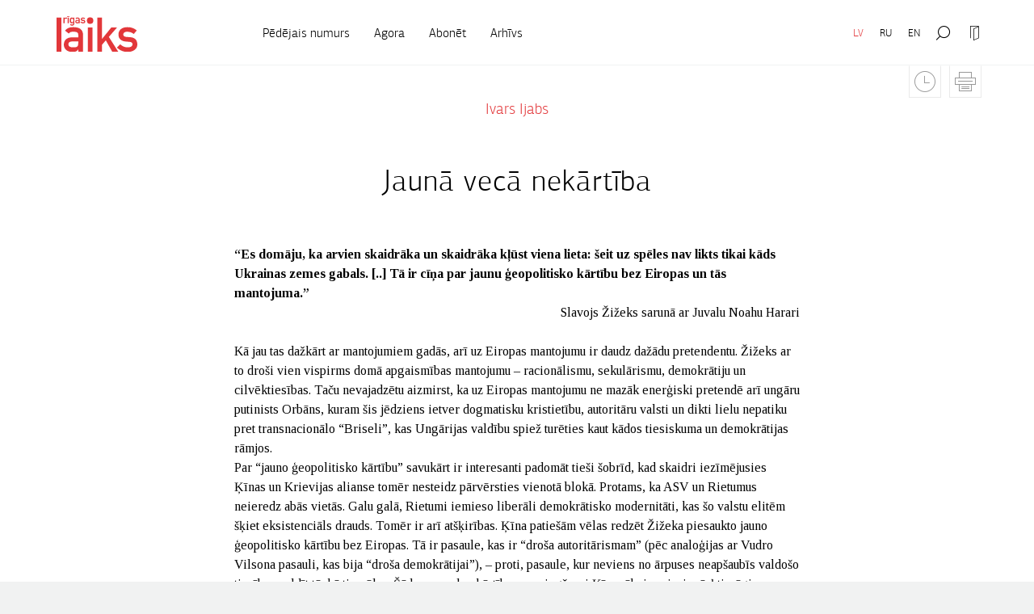

--- FILE ---
content_type: text/html; charset=UTF-8
request_url: https://www.rigaslaiks.lv/zurnals/komentari/jauna-veca-nekartiba-21315
body_size: 6215
content:
<!DOCTYPE html>
<html lang="lv">
<head>
    <meta charset="utf-8">
    <meta http-equiv="X-UA-Compatible" content="IE=edge">
    <meta name="viewport" content="width=device-width, initial-scale=1.0, maximum-scale=1.0, user-scalable=no">
    <title>Jaunā vecā nekārtība - Rīgas Laiks</title>
  <meta name="description" content="“Es domāju, ka arvien skaidrāka un skaidrāka kļūst viena lieta: šeit uz spēles nav likts tikai kāds Ukrainas zemes gabals. [..] Tā ir cīņa par jaunu ģeo..." />
  <meta name="canonical" content="https://www.rigaslaiks.lv/zurnals/komentari/jauna-veca-nekartiba-21315" />
    <meta name="SKYPE_TOOLBAR" content="SKYPE_TOOLBAR_PARSER_COMPATIBLE" />
    <link rel="stylesheet" href="/css/compiled.min.css?1609252173" />
    <meta property="og:title" content="Jaunā vecā nekārtība - Rīgas Laiks" />
    <meta name="twitter:card" content="summary_large_image">
    <meta name="twitter:title" content="Jaunā vecā nekārtība - Rīgas Laiks" />
    <meta property="og:description" content="“Es domāju, ka arvien skaidrāka un skaidrāka kļūst viena lieta: šeit uz spēles nav likts tikai kāds Ukrainas zemes gabals. [..] Tā ir cīņa par jaunu ģeo..." />
    <meta name="twitter:description" content="“Es domāju, ka arvien skaidrāka un skaidrāka kļūst viena lieta: šeit uz spēles nav likts tikai kāds Ukrainas zemes gabals. [..] Tā ir cīņa par jaunu ģeo..." />
  <meta property="og:image" content="https://www.rigaslaiks.lv/cache/images/4078572935/585cf474cb2b0_643093864.png" />
  <meta property="og:image:width" content="1200" />
  <meta property="og:image:height" content="630" />
  <meta name="twitter:image" content="https://www.rigaslaiks.lv/cache/images/4078572935/585cf474cb2b0_643093864.png" />
    <meta name="twitter:site" content="@RigasLaiks" />
    <meta property="og:url" content="https://www.rigaslaiks.lv/zurnals/komentari/jauna-veca-nekartiba-21315" />
    <meta name="twitter:url" content="https://www.rigaslaiks.lv/zurnals/komentari/jauna-veca-nekartiba-21315" />
            <!--[if lt IE 9]>
    <script src="https://cdnjs.cloudflare.com/ajax/libs/html5shiv/3.7.3/html5shiv.min.js"></script>
    <script src="https://cdnjs.cloudflare.com/ajax/libs/respond.js/1.4.2/respond.min.js"></script>
    <![endif]-->

    <link href="https://fonts.googleapis.com/css?family=Tinos:400,700,400italic,700italic&subset=cyrillic-ext,latin-ext,latin,greek-ext" rel="stylesheet">
    <link rel="icon" type="image/png" href="/favicon.png">
</head>

<body>

<div class="navbar navbar-default" id="navbar-main">
    <div class="container">
        <div class="navbar-header">
            <button class="hamburger hamburger--spin collapsed" type="button" data-toggle="collapse" data-target="#main-navbar-collapse" aria-expanded="false">
            <span class="hamburger-box">
                <span class="hamburger-inner"></span>
            </span>
            </button>
            <a class="navbar-brand" href="/">
                <div>                <img src="/img/rigas-laiks-lv.svg" alt="Rīgas laiks" class="svg">
                </div>            </a>
        </div>

        <ul class="nav navbar-nav navbar-right navbar-persistent">
            <li class="active"><a href="https://www.rigaslaiks.lv/zurnals/komentari" class="nojump">LV</a></li><li><a href="https://ru.rigaslaiks.art/zhurnal/kommentarii" class="nojump">RU</a></li><li><a href="https://www.rigaslaiks.com/magazine/comments" class="nojump">EN</a></li>            <div class="clearfix visible-xs"></div>
                            <li class="nav-icon">
                    <a href="" class="nojump btn-open-navbar" data-target=".navbar-search"  title="Meklēšana">
                        <i class="icon-zoom"></i>
                    </a>
                </li>
                            <li class="nav-icon" style="display:none" title="Saglabātie raksti">
                <a href="/saglabatie-raksti" class="nojump">
                    <i class="icon-time"><i class="added-cnt">0</i></i>
                </a>
            </li>
                            <li class="nav-icon">
                    <a href="" class="nojump btn-open-navbar" data-target=".navbar-login" title="Pieslēgties">
                        <i class="icon-login-outline"></i>
                    </a>
                </li>
                    </ul>

        <div class="clearfix visible-xs"></div>

        <div class="collapse navbar-collapse" id="main-navbar-collapse">
            <ul class="nav navbar-nav navbar-left">
                <li><a href="/zurnals/decembris-2024"><span>Pēdējais numurs</span></a></li>                <li  class="has-children item-1"><a href="/agora" title="Agora"  ><span>Agora</span></a></li><li  class="item-2"><a href="/abonet" title="Abonēt"  ><span>Abonēt</span></a></li><li  class="item-3"><a href="/arhivs" title="Arhīvs"  ><span>Arhīvs</span></a></li>            </ul>
        </div>

                    <div class="navbar-tools">
                <a href="?like_add=21315" class="btn-add time nojump ">
                    <i class="icon-time"></i>
                    <i class="icon-time_off"></i>
                    <span class="text-add">Lasīt vēlāk</span>
                    <span class="text-added">Pievienots</span>
                </a>
                <a href="#" class="btn-print nojump" title="Drukāt"><i class="icon-print"></i></a>
            </div>
            </div>
</div>

<div class="navbar-search navbar-overlay">
    <div class="container">
        <div class="row">
            <div class="col-md-6">

            </div>
            <div class="col-md-12">
                <form class="inner" action="/meklesanas-rezultati">
                    <div class="input-group input-group-lg">
                        <input type="search"
                               placeholder="Atslēgvārdi"
                               class="form-control"
                               name="q"
                               value=""
                        >
                        <span class="input-group-btn">
                    <button type="submit" class="btn btn-primary">Meklēt</button>
                </span>
                    </div>
                </form>
            </div>
        </div>
    </div>
</div>

    <div class="navbar-login navbar-overlay">
        <div class="container">
            <div class="inner">
                <div class="row">
                    <div class="col-sm-8 col-md-7">

                        <form action="" method="post" class="navbar-profile-form" id="navbar-profile-form-authorize">
                            <div class="subtitle"><h3>Reģistrētiem lietotājiem</h3></div>
                            <div class="row">
                                <div class="col-sm-6">
                                    <div class="form-group">
                                        <label for="">E-pasts:</label>
                                        <input type="email" class="form-control" name="login_mail">
                                    </div>
                                </div>
                                <div class="col-sm-6">
                                    <div class="form-group">
                                        <label for="">Parole:</label>
                                        <input type="password" class="form-control" name="login_password">
                                    </div>
                                </div>
                            </div>

                            <div class="row">
                                <div class="col-xs-6">
                                    <div class="text-left">
                                        <a href="" class="btn btn-link navbar-profile-switch" data-value="recover">
                                            Aizmirsi savu paroli?                                        </a>
                                    </div>
                                </div>
                                <div class="col-xs-6">
                                    <div class="form-group text-right">
                                        <button type="submit" class="btn btn-primary">Pieslēgties</button>
                                    </div>
                                </div>
                            </div>

                            <div class="hr-text"><span>vai ar kādu no sociālajiem tīkliem</span></div>
                            <div class="row">
                                <div class="col-xs-6">
                                    <a href="?login=facebook" class="btn btn-block btn-facebook"><i class="icon-facebook"></i> <span class="visible-xs">Facebook</span><span class="hidden-xs">Autorizēties ar Facebook</span></a>
                                </div>
                                <div class="col-xs-6">
                                    <a href="?login=twitter" class="btn btn-block btn-twitter"><i class="icon-twitter"></i> <span class="visible-xs">Twitter</span><span class="hidden-xs">Autorizēties ar Twitter</span></a>
                                </div>
                            </div>

                            <input type="hidden" name="token" value="745da34ceee30e0f9af7cad89935049ae7c501fa" />
                            <input type="hidden" name="action" value="login" />
                            <input type="hidden" name="subaction" value="login" />
                        </form>

                        <form action="" method="post" class="navbar-profile-form" id="navbar-profile-form-recover" style="display: none">
                            <div class="subtitle"><h3>Paroles atjaunošana</h3></div>
                                <div class="form-group">
        <label for="recover_email_66937" class="control-label">E-pasts:</label>
        <div class="">
            <input type="email"
                   class="form-control"
                   id="recover_email_66937"
                   name="recover_email"
                   value=""
                   required                               >
        </div>
    </div>
                                <div class="row">
                                <div class="col-xs-6">
                                    <div class="text-left">
                                        <a href="" class="btn btn-link navbar-profile-switch" data-value="authorize">
                                            Atgriezties                                        </a>
                                    </div>
                                </div>
                                <div class="col-xs-6">
                                    <div class="form-group text-right">
                                        <button type="submit" class="btn btn-primary">Saņemt paroli</button>
                                    </div>
                                </div>
                            </div>
                            <input type="hidden" name="token" value="745da34ceee30e0f9af7cad89935049ae7c501fa" />
                            <input type="hidden" name="action" value="recover" />
                            <input type="hidden" name="subaction" value="recover" />
                        </form>
                    </div>

                    <div class="col-sm-1 hidden-sm hidden-xs"></div>

                    <div class="col-sm-4">
                        <br class="visible-xs"/>
                        <br class="visible-xs"/>
                        <div class="subtitle"><h3>Jauniem lietotājiem</h3></div>
                        <div class="article-content">
                            <p>Reģistrējieties, lai lasītu žurnāla digitālo versiju, kā arī redzētu savu abonēšanas periodu un ērti abonētu Rīgas Laiku tiešsaistē.</p>
                        </div>
                        <a href="/mans-konts/registracija" class="btn btn-primary">Reģistrēties</a>
                    </div>
                </div>
            </div>
        </div>
    </div>

<div class="printonly print-logo">
    <a href="/"><img src="/img/rigas-laiks-lv.svg" alt="Rīgas laiks"></a>
</div>

<div class="main">
    
    <div class="container">
        <div class="section">
            <br class="visible-xs"/>
            <br class="visible-xs"/>

            
            
            <div class="article-header">

                
                <h2>
                    <a href="/meklesanas-rezultati?q=Ivars Ijabs">Ivars Ijabs</a>                </h2>

                <h1>Jaunā vecā nekārtība</h1>

                            </div>

                        <div class="article-content">
                <p style="margin-bottom:0cm;"><strong>“Es domāju, ka arvien skaidrāka un skaidrāka kļūst viena lieta: šeit uz spēles nav likts tikai kāds Ukrainas zemes gabals. [..] Tā ir cīņa par jaunu ģeopolitisko kārtību bez Eiropas un tās mantojuma.”</strong></p>
<p style="margin-bottom:0cm;text-align:right;">Slavojs Žižeks sarunā ar Juvalu Noahu Harari</p>
<p style="margin-bottom:0cm;"><br />Kā jau tas dažkārt ar mantojumiem gadās, arī uz Eiropas mantojumu ir daudz dažādu pretendentu. Žižeks ar to droši vien vispirms domā apgaismības mantojumu – racionālismu, sekulārismu, demokrātiju un cilvēktiesības. Taču nevajadzētu aizmirst, ka uz Eiropas mantojumu ne mazāk enerģiski pretendē arī ungāru putinists Orbāns, kuram šis jēdziens ietver dogmatisku kristietību, autoritāru valsti un dikti lielu nepatiku pret transnacionālo “Briseli”, kas Ungārijas valdību spiež turēties kaut kādos tiesiskuma un demokrātijas rāmjos.</p>
<p style="margin-bottom:0cm;">Par “jauno ģeopolitisko kārtību” savukārt ir interesanti padomāt tieši šobrīd, kad skaidri iezīmējusies Ķīnas un Krievijas alianse tomēr nesteidz pārvērsties vienotā blokā. Protams, ka ASV un Rietumus neieredz abās vietās. Galu galā, Rietumi iemieso liberāli demokrātisko modernitāti, kas šo valstu elitēm šķiet eksistenciāls drauds. Tomēr ir arī atšķirības. Ķīna patiešām vēlas redzēt Žižeka piesaukto jauno ģeopolitisko kārtību bez Eiropas. Tā ir pasaule, kas ir “droša autoritārismam” (pēc analoģijas ar Vudro Vilsona pasauli, kas bija “droša demokrātijai”), – proti, pasaule, kur neviens no ārpuses neapšaubīs valdošo tiesības valdīt tā, kā tie vēlas. Šādas pasaules kārtības sasniegšanai Ķīna rīkojas visai mērķtiecīgi un efektīvi. Vispirms, tā apguvusi mācību, ka mūsdienu pasaulē valsts starptautiskā ietekme ir atkarīga no tās sociāli ekonomiskā modeļa pievilcības – un ķīnieši ar savu ikgadējo IKP pieaugumu tuvu 10% mums visiem rāda garu degunu. Otrkārt, atšķirībā no Rietumiem, Ķīnas atbalsts citām valstīm neparedz “mācīšanu dzīvot” un tādēļ ir tik gaidīts, teiksim, Āfrikā.</p>
<p style="margin-bottom:0cm;">Ar Krieviju ir atšķirīgi. Putins pēdējā laikā nekautrējas atzīt, ka patiesībā viņš karo pret Rietumu civilizāciju. Taču Krievija vēsturiski bijusi daudz atkarīgāka no Eiropas nekā Ķīna. Tādēļ režīma mēģinājumi šo milzīgo valsti beidzot “aziatizēt” patiesībā plēš to pušu. Skaidrs, ka Krievija nekad nav bijusi Eiropa, ja ar Eiropu saprot Rietumu kristietību, apgaismību, indivīda tiesības un demokrātiju. Taču Krievijas elite vienmēr ir bijusi psiholoģiski atkarīga no Rietumiem. Tās kultūra nepārtraukti nodarbojusies ar galvas lauzīšanu par to, kā padarīt defektu par efektu, atpalicību no Eiropas par pārākumu pār to, viduslaicīgu tumsonību par īpašu “garīgumu”, Maskavu par (trešo) Romu. Arī pazīstamākie krievu kultūras šedevri patiesībā ir vai nu Eiropas paraugu pakaļdarinājumi, vai arī to radošas adaptācijas. Savukārt politikā autoritārā Krievija joprojām cenšas imitēt Rietumus – galu galā, formāli to vada nevis cars vai ģenerālsekretārs, bet gan prezidents; ir arī parodija par daudzpartiju vēlēšanām un parlamentu. Tas viss, protams, nepadara Krieviju par <i>de facto</i> eiropeisku. Bet tas ļauj saprast, ar ko šī valsts atšķiras no Ķīnas, kura ir reāli pašpietiekama un ar daudz skaidrāku prātu plāno “jauno ģeopolitisko kārtību”.</p>
<p style="margin-bottom:0cm;">Arī kā sabiedrība Krievija ir pilnīgs pretstats Ķīnai, kura ir izteikti kolektīvistiska, ļoti disciplinēta sabiedrība ar efektīvu autoritāru pārvaldi, kas nodrošina stabilitāti. Krievija turpretī ir haotiska, korumpēta un vispār slikti organizēta sabiedrība ar vājām institūcijām. Šīs institūcijas, kā Putina un visu iepriekšējo valdītāju gadījumā, turas tikai uz patvaldnieka personības un neparedzamiem vardarbības izvirdumiem, no kuriem nav pasargāts neviens. Senais latviešu paziņa Aleksandrs Ņevzorovs šo Krievijas režīma īpatnību raksturoja, salīdzinādams ar vācu fašismu Hitlera izpildījumā: ja vācu fašisms bija fašisms no tērauda un niķeļa, tad krieviem ir fašisms no mēsliem un sprunguļiem.</p>
<p style="margin-bottom:0cm;">Taču tas viss mums vēl nedod nekādu pamatu optimismam. Pēdējo mēnešu notikumi rāda, ka Krievija ir gatava mesties Ķīnas apskāvienos; kavēšanos šāda bloka izveidē drīzāk nosaka Ķīnas nevēlēšanās pilnībā bojāt attiecības ar Rietumiem, nevis iedomāts Krievijas “eiropeiskums”. Savukārt Krievijas psiholoģiskā atkarība no Rietumiem nepadara to mazāk bīstamu. Putins, protams, ir atraidīts mīlnieks: savas pirmās prezidentūras laikā viņš koķetēja ar ideju par Krievijas dalību NATO un kā pirmais izteica līdzjūtību Džordžam V. Bušam par 11. septembra terora aktiem. Tad nāca Minhenes runa un, visbeidzot, atgriešanās Kremlī 2012. gadā jau pilnīgi reakcionārā gaisotnē. Tādēļ šķiet, ka krievu zvērības Bučā, Irpiņā, Mariupolē un citur sakņojas nevis kādā Krievijas “aziātiskumā”, bet gan vēlmē atriebties savam kādreizējam ideālam, Eiropai. Šī vēlme ir krietni mazāk racionāla un tādēļ mums daudz bīstamāka nekā tā ietekmes paplašināšana, ko īsteno Ķīna.</p>
<p style="margin-bottom:0cm;">Krievijas nonākšana pilnīgā Ķīnas kontrolē ir ļoti slikta ziņa mūsu reģionam. Tiesa, tas gan pasargātu pasauli no tiešiem kodolkara draudiem: lai nu kas, bet civilizācijas bojāeja nav ķīniešu interesēs. Tomēr Ķīnas ekonomiskā jauda Krievijas apgādāšanā ar ieročiem paver vārtus nebeidzamam konfliktam Eiropas un NATO pierobežā, kas Rietumiem būtu daudz bīstamāks nekā Ķīnai. Tagad, kara otrā gada sākumā, darbs pie Rietumu stratēģiskās vienotības vairs nenorit tik gludi – to es ikdienā vēroju Eiropas Parlamenta darbā. “Jaunās ģeopolitiskās kārtības” aizstāvjus patiesībā vieno tikai cīņa pret ASV “globālo hegemonu” un izvirtušajiem Rietumiem – nekādas jaunas pozitīvas programmas tur nav. “Jaunā ģeopolitiskā kārtība” patiesībā ir tā pati vecā nekārtība, kas pasaulē valdīja līdz Otrajam pasaules karam: spēks rada tiesības, lielvarām ir tiesības uz ietekmes sfērām, katrs autokrāts drīkst izrēķināties ar saviem pavalstniekiem pēc sirds patikas. Var jau būt, ka teorētiski pasaulei kāda jauna kārtība tiešām būtu noderīga. Bet nelolosim ilūzijas: Ķīna un Krievija šodien rāda pasaulei ceļu uz pagātni, nevis nākotni.</p>
<p style="margin-bottom:0cm;"><img src="/upload/content/logo-reneweurope-website.png" alt="" width="406" height="105" /></p>            </div>
            
                            <h6 class="source">
                    Raksts no <a href="/zurnals/maijs-2023">Maijs 2023</a> žurnāla                </h6>
                        </div>
    </div>

    </div>

<div class="footer">
    <div class="container">
        <div class="inner">
            <div class="row">
                <div class="col-md-6">
                    <div class="address"><span>SIA "Rīgas Laiks", Zaļā iela 5-1, Rīga, LV-1010 <br />T. 67287922| <a href="#" class="email nospam" title="lv rigaslaiks pasts"></a></span></div>
                </div>
                <div class="col-md-6">
                    <div class="links">
                        <ul>
                            <li  class="item-1"><a href="https://www.facebook.com/RigasLaiks" title="Facebook" target="_blank" ><span>Facebook</span></a></li><li  class="item-2"><a href="https://twitter.com/RigasLaiks" title="Twitter" target="_blank" ><span>Twitter</span></a></li><li  class="item-3"><a href="https://www.instagram.com/rigaslaika/?hl=en" title="Instagram" target="_blank" ><span>Instagram</span></a></li><li  class="item-4"><a href="/noteikumi" title="Noteikumi"  ><span>Noteikumi</span></a></li>                        </ul>
                    </div>
                </div>
            </div>
            <div class="copyright">All rights reserved to Rīgas Laiks</div>
        </div>
    </div>
</div>

<script type="text/javascript" src="/js/compiled.min.js?1674588815"></script>
</body>
</html>


--- FILE ---
content_type: text/css
request_url: https://www.rigaslaiks.lv/css/compiled.min.css?1609252173
body_size: 18850
content:
@font-face{font-family:'icomoon';src:url('/icons/fonts/icomoon.eot?9yq7p3');src:url('/icons/fonts/icomoon.eot?9yq7p3#iefix') format('embedded-opentype'),url('/icons/fonts/icomoon.ttf?9yq7p3') format('truetype'),url('/icons/fonts/icomoon.woff?9yq7p3') format('woff'),url('/icons/fonts/icomoon.svg?9yq7p3#icomoon') format('svg');font-weight:normal;font-style:normal}[class^="icon-"],[class*=" icon-"]{font-family:'icomoon'!important;speak:none;font-style:normal;font-weight:normal;font-variant:normal;text-transform:none;line-height:1;-webkit-font-smoothing:antialiased;-moz-osx-font-smoothing:grayscale}.icon-chevron-thin-down:before{content:"\e90d"}.icon-download:before{content:"\e912"}.icon-zoom:before{content:"\e900"}.icon-x:before{content:"\e901"}.icon-login:before{content:"\e902";color:#fff}.icon-login-outline:before{content:"\e903"}.icon-twitter:before{content:"\e904";color:#fff}.icon-time_off:before{content:"\e905"}.icon-time:before{content:"\e906"}.icon-grid:before{content:"\e907"}.icon-googleplus:before{content:"\e908";color:#fff}.icon-print:before{content:"\e909"}.icon-facebook:before{content:"\e90a";color:#fff}.icon-arrow:before{content:"\e90b"}.icon-social-gp2:before{content:"\e90e";color:#c04a34}.icon-social-fb:before{content:"\e90f";color:#4967a9}.icon-social-tw:before{content:"\e90c";color:#5fa9dd}.icon-twitter2:before{content:"\e911"}.icon-facebook2:before{content:"\e910"}@font-face{font-family:'agora';src:url('/fonts/agorasansprolight-webfont.eot');src:url('/fonts/agorasansprolight-webfont.eot?#iefix') format('embedded-opentype'),url('/fonts/agorasansprolight-webfont.woff2') format('woff2'),url('/fonts/agorasansprolight-webfont.woff') format('woff'),url('/fonts/agorasansprolight-webfont.ttf') format('truetype');font-weight:normal;font-style:normal}/*!
 * Bootstrap v3.3.7 (http://getbootstrap.com)
 * Copyright 2011-2016 Twitter, Inc.
 * Licensed under MIT (https://github.com/twbs/bootstrap/blob/master/LICENSE)
 *//*! normalize.css v3.0.3 | MIT License | github.com/necolas/normalize.css */html{font-family:sans-serif;-ms-text-size-adjust:100%;-webkit-text-size-adjust:100%}body{margin:0}article,aside,details,figcaption,figure,footer,header,hgroup,main,menu,nav,section,summary{display:block}audio,canvas,progress,video{display:inline-block;vertical-align:baseline}audio:not([controls]){display:none;height:0}[hidden],template{display:none}a{background-color:transparent}a:active,a:hover{outline:0}abbr[title]{border-bottom:1px dotted}b,strong{font-weight:bold}dfn{font-style:italic}h1{font-size:2em;margin:.67em 0}mark{background:#ff0;color:#000}small{font-size:80%}sub,sup{font-size:75%;line-height:0;position:relative;vertical-align:baseline}sup{top:-0.5em}sub{bottom:-0.25em}img{border:0}svg:not(:root){overflow:hidden}figure{margin:1em 40px}hr{box-sizing:content-box;height:0}pre{overflow:auto}code,kbd,pre,samp{font-family:monospace,monospace;font-size:1em}button,input,optgroup,select,textarea{color:inherit;font:inherit;margin:0}button{overflow:visible}button,select{text-transform:none}button,html input[type="button"],input[type="reset"],input[type="submit"]{-webkit-appearance:button;cursor:pointer}button[disabled],html input[disabled]{cursor:default}button::-moz-focus-inner,input::-moz-focus-inner{border:0;padding:0}input{line-height:normal}input[type="checkbox"],input[type="radio"]{box-sizing:border-box;padding:0}input[type="number"]::-webkit-inner-spin-button,input[type="number"]::-webkit-outer-spin-button{height:auto}input[type="search"]{-webkit-appearance:textfield;box-sizing:content-box}input[type="search"]::-webkit-search-cancel-button,input[type="search"]::-webkit-search-decoration{-webkit-appearance:none}fieldset{border:1px solid #c0c0c0;margin:0 2px;padding:.35em .625em .75em}legend{border:0;padding:0}textarea{overflow:auto}optgroup{font-weight:bold}table{border-collapse:collapse;border-spacing:0}td,th{padding:0}/*! Source: https://github.com/h5bp/html5-boilerplate/blob/master/src/css/main.css */.printonly{display:none!important}@media print{*,*:before,*:after{background:transparent!important;color:#000!important;box-shadow:none!important;text-shadow:none!important}a,a:visited{text-decoration:underline}.article-content a[href]:after{content:" (" attr(href) ")"}.article-content abbr[title]:after{content:" (" attr(title) ")"}a[href^="#"]:after,a[href^="javascript:"]:after{content:""}pre,blockquote{border:1px solid #999;page-break-inside:avoid}thead{display:table-header-group}tr,img{page-break-inside:avoid}img{max-width:100%!important}p,h2,h3{orphans:3;widows:3}h2,h3{page-break-after:avoid}.navbar{display:none}.btn>.caret,.dropup>.btn>.caret{border-top-color:#000!important}.label{border:1px solid #000}.table,.article-content table{border-collapse:collapse!important}.table td,.article-content table td,.table th,.article-content table th{background-color:#fff!important}.table-bordered th,.table-bordered td{border:1px solid #ddd!important}#cms_controls,.noprint,.navbar-overlay,.footer{display:none!important}.article-header h1{font-size:30pt}.article-content{font-size:18pt!important;max-width:100%!important}.article-content img{max-width:700px!important}.main{padding:0!important}.printonly{display:block!important}.print-logo img{max-width:120px!important;margin-bottom:20px!important}}*{box-sizing:border-box}*:before,*:after{box-sizing:border-box}html{font-size:10px;-webkit-tap-highlight-color:rgba(0,0,0,0)}body{font-family:Tinos,serif;font-size:16px;line-height:1.5;color:#000;background-color:#f1f2f2}input,button,select,textarea{font-family:inherit;font-size:inherit;line-height:inherit}button{outline:0}a{color:#000;text-decoration:none;transition:color .1s linear}a:hover,a:focus{color:#e33b3e;text-decoration:none}a:focus{outline:0;outline-offset:0}figure{margin:0}img{vertical-align:middle}.img-responsive{display:block;max-width:100%;height:auto;margin-left:auto;margin-right:auto}.img-rounded{border-radius:0}.img-thumbnail{padding:4px;line-height:1.5;background-color:#f1f2f2;border:1px solid #ddd;border-radius:0;transition:all .2s ease-in-out;display:inline-block;max-width:100%;height:auto}.img-circle{border-radius:50%}hr{margin-top:24px;margin-bottom:24px;border:0;border-top:1px solid #f1f2f2}@media(min-width:768px){hr{margin-top:48px;margin-bottom:48px}}.sr-only{position:absolute;width:1px;height:1px;margin:-1px;padding:0;overflow:hidden;clip:rect(0,0,0,0);border:0}.sr-only-focusable:active,.sr-only-focusable:focus{position:static;width:auto;height:auto;margin:0;overflow:visible;clip:auto}[role="button"]{cursor:pointer}h1,h2,h3,h4,h5,h6,.h1,.h2,.h3,.h4,.h5,.h6{font-family:agora,Helvetica,Arial,sans-serif;font-weight:500;line-height:1.1;color:inherit}h1 small,h1 .small,h2 small,h2 .small,h3 small,h3 .small,h4 small,h4 .small,h5 small,h5 .small,h6 small,h6 .small,.h1 small,.h1 .small,.h2 small,.h2 .small,.h3 small,.h3 .small,.h4 small,.h4 .small,.h5 small,.h5 .small,.h6 small,.h6 .small{font-weight:normal;line-height:1;color:#a1a3a6}h1,.h1,h2,.h2,h3,.h3{margin-top:24px;margin-bottom:12px}h1 small,h1 .small,.h1 small,.h1 .small,h2 small,h2 .small,.h2 small,.h2 .small,h3 small,h3 .small,.h3 small,.h3 .small{font-size:65%}h4,.h4,h5,.h5,h6,.h6{margin-top:12px;margin-bottom:12px}h4 small,h4 .small,.h4 small,.h4 .small,h5 small,h5 .small,.h5 small,.h5 .small,h6 small,h6 .small,.h6 small,.h6 .small{font-size:75%}h1,.h1{font-size:23px;margin-top:0}h2,.h2{font-size:21px}h3,.h3{font-size:20px}h4,.h4{font-size:20px}h5,.h5{font-size:16px}h6,.h6{font-size:14px}@media(min-width:768px){h1,.h1{font-size:35px}h2,.h2{font-size:30px}h3,.h3{font-size:26px}h4,.h4{font-size:20px}h5,.h5{font-size:16px}h6,.h6{font-size:14px}}p{margin:0 0 12px}.lead{margin-bottom:24px;font-size:18px;font-weight:300;line-height:1.4}@media(min-width:768px){.lead{font-size:24px}}small,.small{font-size:87%}mark,.mark{background-color:#f8d21c;padding:.2em}.text-left{text-align:left}.text-right{text-align:right}.text-center{text-align:center}.text-justify{text-align:justify}.text-nowrap{white-space:nowrap}.text-lowercase{text-transform:lowercase}.text-uppercase,.initialism{text-transform:uppercase}.text-capitalize{text-transform:capitalize}.text-muted{color:#a1a3a6}.text-primary{color:#e33b3e}a.text-primary:hover,a.text-primary:focus{color:#ce1d21}.text-success{color:#fff}a.text-success:hover,a.text-success:focus{color:#e6e5e5}.text-info{color:#31708f}a.text-info:hover,a.text-info:focus{color:#245269}.text-warning{color:#fff}a.text-warning:hover,a.text-warning:focus{color:#e6e5e5}.text-danger{color:#fff}a.text-danger:hover,a.text-danger:focus{color:#e6e5e5}.bg-primary{color:#fff}.bg-primary{background-color:#e33b3e}a.bg-primary:hover,a.bg-primary:focus{background-color:#ce1d21}.bg-success{background-color:#29cfa5}a.bg-success:hover,a.bg-success:focus{background-color:#21a483}.bg-info{background-color:#d9edf7}a.bg-info:hover,a.bg-info:focus{background-color:#afd9ee}.bg-warning{background-color:#f8d21c}a.bg-warning:hover,a.bg-warning:focus{background-color:#dab607}.bg-danger{background-color:#ff6464}a.bg-danger:hover,a.bg-danger:focus{background-color:#ff3131}.page-header{padding-bottom:11px;margin:48px 0 24px;border-bottom:1px solid #f1f2f2}ul,ol{margin-top:0;margin-bottom:12px}ul ul,ul ol,ol ul,ol ol{margin-bottom:0}.list-unstyled{padding-left:0;list-style:none}.list-inline{padding-left:0;list-style:none;margin-left:-5px}.list-inline>li{display:inline-block;padding-left:5px;padding-right:5px}dl{margin-top:0;margin-bottom:24px}dt,dd{line-height:1.5}dt{font-weight:bold}dd{margin-left:0}.dl-horizontal dd:before,.dl-horizontal dd:after{content:" ";display:table}.dl-horizontal dd:after{clear:both}@media(min-width:768px){.dl-horizontal dt{float:left;width:160px;clear:left;text-align:right;overflow:hidden;text-overflow:ellipsis;white-space:nowrap}.dl-horizontal dd{margin-left:180px}}abbr[title],abbr[data-original-title]{cursor:help;border-bottom:1px dotted #a1a3a6}.initialism{font-size:90%}blockquote{padding:12px 24px;margin:0 0 24px;font-size:20px;border-left:5px solid #e33b3e}blockquote p:last-child,blockquote ul:last-child,blockquote ol:last-child{margin-bottom:0}blockquote footer,blockquote small,blockquote .small{display:block;font-size:80%;line-height:1.5;color:#a1a3a6}blockquote footer:before,blockquote small:before,blockquote .small:before{content:'\2014 \00A0'}.blockquote-reverse,blockquote.pull-right{padding-right:15px;padding-left:0;border-right:5px solid #e33b3e;border-left:0;text-align:right}.blockquote-reverse footer:before,.blockquote-reverse small:before,.blockquote-reverse .small:before,blockquote.pull-right footer:before,blockquote.pull-right small:before,blockquote.pull-right .small:before{content:''}.blockquote-reverse footer:after,.blockquote-reverse small:after,.blockquote-reverse .small:after,blockquote.pull-right footer:after,blockquote.pull-right small:after,blockquote.pull-right .small:after{content:'\00A0 \2014'}address{margin-bottom:24px;font-style:normal;line-height:1.5}.container{margin-right:auto;margin-left:auto;padding-left:15px;padding-right:15px}.container:before,.container:after{content:" ";display:table}.container:after{clear:both}@media(min-width:768px){.container{width:750px}}@media(min-width:992px){.container{width:970px}}@media(min-width:1200px){.container{width:1170px}}.container-fluid{margin-right:auto;margin-left:auto;padding-left:15px;padding-right:15px}.container-fluid:before,.container-fluid:after{content:" ";display:table}.container-fluid:after{clear:both}.row{margin-left:-15px;margin-right:-15px}@media(max-width:767px){.row{margin-left:-8px;margin-right:-8px}}.row:before,.row:after{content:" ";display:table}.row:after{clear:both}.col-xs-1,.col-sm-1,.col-md-1,.col-lg-1,.col-xs-2,.col-sm-2,.col-md-2,.col-lg-2,.col-xs-3,.col-sm-3,.col-md-3,.col-lg-3,.col-xs-4,.col-sm-4,.col-md-4,.col-lg-4,.col-xs-5,.col-sm-5,.col-md-5,.col-lg-5,.col-xs-6,.col-sm-6,.col-md-6,.col-lg-6,.col-xs-7,.col-sm-7,.col-md-7,.col-lg-7,.col-xs-8,.col-sm-8,.col-md-8,.col-lg-8,.col-xs-9,.col-sm-9,.col-md-9,.col-lg-9,.col-xs-10,.col-sm-10,.col-md-10,.col-lg-10,.col-xs-11,.col-sm-11,.col-md-11,.col-lg-11,.col-xs-12,.col-sm-12,.col-md-12,.col-lg-12{position:relative;min-height:1px;padding-left:15px;padding-right:15px}@media(max-width:767px){.col-xs-1,.col-sm-1,.col-md-1,.col-lg-1,.col-xs-2,.col-sm-2,.col-md-2,.col-lg-2,.col-xs-3,.col-sm-3,.col-md-3,.col-lg-3,.col-xs-4,.col-sm-4,.col-md-4,.col-lg-4,.col-xs-5,.col-sm-5,.col-md-5,.col-lg-5,.col-xs-6,.col-sm-6,.col-md-6,.col-lg-6,.col-xs-7,.col-sm-7,.col-md-7,.col-lg-7,.col-xs-8,.col-sm-8,.col-md-8,.col-lg-8,.col-xs-9,.col-sm-9,.col-md-9,.col-lg-9,.col-xs-10,.col-sm-10,.col-md-10,.col-lg-10,.col-xs-11,.col-sm-11,.col-md-11,.col-lg-11,.col-xs-12,.col-sm-12,.col-md-12,.col-lg-12{padding-left:8px;padding-right:8px}}.col-xs-1,.col-xs-2,.col-xs-3,.col-xs-4,.col-xs-5,.col-xs-6,.col-xs-7,.col-xs-8,.col-xs-9,.col-xs-10,.col-xs-11,.col-xs-12{float:left}.col-xs-1{width:8.3333333333%}.col-xs-2{width:16.6666666667%}.col-xs-3{width:25%}.col-xs-4{width:33.3333333333%}.col-xs-5{width:41.6666666667%}.col-xs-6{width:50%}.col-xs-7{width:58.3333333333%}.col-xs-8{width:66.6666666667%}.col-xs-9{width:75%}.col-xs-10{width:83.3333333333%}.col-xs-11{width:91.6666666667%}.col-xs-12{width:100%}.col-xs-pull-0{right:auto}.col-xs-pull-1{right:8.3333333333%}.col-xs-pull-2{right:16.6666666667%}.col-xs-pull-3{right:25%}.col-xs-pull-4{right:33.3333333333%}.col-xs-pull-5{right:41.6666666667%}.col-xs-pull-6{right:50%}.col-xs-pull-7{right:58.3333333333%}.col-xs-pull-8{right:66.6666666667%}.col-xs-pull-9{right:75%}.col-xs-pull-10{right:83.3333333333%}.col-xs-pull-11{right:91.6666666667%}.col-xs-pull-12{right:100%}.col-xs-push-0{left:auto}.col-xs-push-1{left:8.3333333333%}.col-xs-push-2{left:16.6666666667%}.col-xs-push-3{left:25%}.col-xs-push-4{left:33.3333333333%}.col-xs-push-5{left:41.6666666667%}.col-xs-push-6{left:50%}.col-xs-push-7{left:58.3333333333%}.col-xs-push-8{left:66.6666666667%}.col-xs-push-9{left:75%}.col-xs-push-10{left:83.3333333333%}.col-xs-push-11{left:91.6666666667%}.col-xs-push-12{left:100%}.col-xs-offset-0{margin-left:0}.col-xs-offset-1{margin-left:8.3333333333%}.col-xs-offset-2{margin-left:16.6666666667%}.col-xs-offset-3{margin-left:25%}.col-xs-offset-4{margin-left:33.3333333333%}.col-xs-offset-5{margin-left:41.6666666667%}.col-xs-offset-6{margin-left:50%}.col-xs-offset-7{margin-left:58.3333333333%}.col-xs-offset-8{margin-left:66.6666666667%}.col-xs-offset-9{margin-left:75%}.col-xs-offset-10{margin-left:83.3333333333%}.col-xs-offset-11{margin-left:91.6666666667%}.col-xs-offset-12{margin-left:100%}@media(min-width:768px){.col-sm-1,.col-sm-2,.col-sm-3,.col-sm-4,.col-sm-5,.col-sm-6,.col-sm-7,.col-sm-8,.col-sm-9,.col-sm-10,.col-sm-11,.col-sm-12{float:left}.col-sm-1{width:8.3333333333%}.col-sm-2{width:16.6666666667%}.col-sm-3{width:25%}.col-sm-4{width:33.3333333333%}.col-sm-5{width:41.6666666667%}.col-sm-6{width:50%}.col-sm-7{width:58.3333333333%}.col-sm-8{width:66.6666666667%}.col-sm-9{width:75%}.col-sm-10{width:83.3333333333%}.col-sm-11{width:91.6666666667%}.col-sm-12{width:100%}.col-sm-pull-0{right:auto}.col-sm-pull-1{right:8.3333333333%}.col-sm-pull-2{right:16.6666666667%}.col-sm-pull-3{right:25%}.col-sm-pull-4{right:33.3333333333%}.col-sm-pull-5{right:41.6666666667%}.col-sm-pull-6{right:50%}.col-sm-pull-7{right:58.3333333333%}.col-sm-pull-8{right:66.6666666667%}.col-sm-pull-9{right:75%}.col-sm-pull-10{right:83.3333333333%}.col-sm-pull-11{right:91.6666666667%}.col-sm-pull-12{right:100%}.col-sm-push-0{left:auto}.col-sm-push-1{left:8.3333333333%}.col-sm-push-2{left:16.6666666667%}.col-sm-push-3{left:25%}.col-sm-push-4{left:33.3333333333%}.col-sm-push-5{left:41.6666666667%}.col-sm-push-6{left:50%}.col-sm-push-7{left:58.3333333333%}.col-sm-push-8{left:66.6666666667%}.col-sm-push-9{left:75%}.col-sm-push-10{left:83.3333333333%}.col-sm-push-11{left:91.6666666667%}.col-sm-push-12{left:100%}.col-sm-offset-0{margin-left:0}.col-sm-offset-1{margin-left:8.3333333333%}.col-sm-offset-2{margin-left:16.6666666667%}.col-sm-offset-3{margin-left:25%}.col-sm-offset-4{margin-left:33.3333333333%}.col-sm-offset-5{margin-left:41.6666666667%}.col-sm-offset-6{margin-left:50%}.col-sm-offset-7{margin-left:58.3333333333%}.col-sm-offset-8{margin-left:66.6666666667%}.col-sm-offset-9{margin-left:75%}.col-sm-offset-10{margin-left:83.3333333333%}.col-sm-offset-11{margin-left:91.6666666667%}.col-sm-offset-12{margin-left:100%}}@media(min-width:992px){.col-md-1,.col-md-2,.col-md-3,.col-md-4,.col-md-5,.col-md-6,.col-md-7,.col-md-8,.col-md-9,.col-md-10,.col-md-11,.col-md-12{float:left}.col-md-1{width:8.3333333333%}.col-md-2{width:16.6666666667%}.col-md-3{width:25%}.col-md-4{width:33.3333333333%}.col-md-5{width:41.6666666667%}.col-md-6{width:50%}.col-md-7{width:58.3333333333%}.col-md-8{width:66.6666666667%}.col-md-9{width:75%}.col-md-10{width:83.3333333333%}.col-md-11{width:91.6666666667%}.col-md-12{width:100%}.col-md-pull-0{right:auto}.col-md-pull-1{right:8.3333333333%}.col-md-pull-2{right:16.6666666667%}.col-md-pull-3{right:25%}.col-md-pull-4{right:33.3333333333%}.col-md-pull-5{right:41.6666666667%}.col-md-pull-6{right:50%}.col-md-pull-7{right:58.3333333333%}.col-md-pull-8{right:66.6666666667%}.col-md-pull-9{right:75%}.col-md-pull-10{right:83.3333333333%}.col-md-pull-11{right:91.6666666667%}.col-md-pull-12{right:100%}.col-md-push-0{left:auto}.col-md-push-1{left:8.3333333333%}.col-md-push-2{left:16.6666666667%}.col-md-push-3{left:25%}.col-md-push-4{left:33.3333333333%}.col-md-push-5{left:41.6666666667%}.col-md-push-6{left:50%}.col-md-push-7{left:58.3333333333%}.col-md-push-8{left:66.6666666667%}.col-md-push-9{left:75%}.col-md-push-10{left:83.3333333333%}.col-md-push-11{left:91.6666666667%}.col-md-push-12{left:100%}.col-md-offset-0{margin-left:0}.col-md-offset-1{margin-left:8.3333333333%}.col-md-offset-2{margin-left:16.6666666667%}.col-md-offset-3{margin-left:25%}.col-md-offset-4{margin-left:33.3333333333%}.col-md-offset-5{margin-left:41.6666666667%}.col-md-offset-6{margin-left:50%}.col-md-offset-7{margin-left:58.3333333333%}.col-md-offset-8{margin-left:66.6666666667%}.col-md-offset-9{margin-left:75%}.col-md-offset-10{margin-left:83.3333333333%}.col-md-offset-11{margin-left:91.6666666667%}.col-md-offset-12{margin-left:100%}}@media(min-width:1200px){.col-lg-1,.col-lg-2,.col-lg-3,.col-lg-4,.col-lg-5,.col-lg-6,.col-lg-7,.col-lg-8,.col-lg-9,.col-lg-10,.col-lg-11,.col-lg-12{float:left}.col-lg-1{width:8.3333333333%}.col-lg-2{width:16.6666666667%}.col-lg-3{width:25%}.col-lg-4{width:33.3333333333%}.col-lg-5{width:41.6666666667%}.col-lg-6{width:50%}.col-lg-7{width:58.3333333333%}.col-lg-8{width:66.6666666667%}.col-lg-9{width:75%}.col-lg-10{width:83.3333333333%}.col-lg-11{width:91.6666666667%}.col-lg-12{width:100%}.col-lg-pull-0{right:auto}.col-lg-pull-1{right:8.3333333333%}.col-lg-pull-2{right:16.6666666667%}.col-lg-pull-3{right:25%}.col-lg-pull-4{right:33.3333333333%}.col-lg-pull-5{right:41.6666666667%}.col-lg-pull-6{right:50%}.col-lg-pull-7{right:58.3333333333%}.col-lg-pull-8{right:66.6666666667%}.col-lg-pull-9{right:75%}.col-lg-pull-10{right:83.3333333333%}.col-lg-pull-11{right:91.6666666667%}.col-lg-pull-12{right:100%}.col-lg-push-0{left:auto}.col-lg-push-1{left:8.3333333333%}.col-lg-push-2{left:16.6666666667%}.col-lg-push-3{left:25%}.col-lg-push-4{left:33.3333333333%}.col-lg-push-5{left:41.6666666667%}.col-lg-push-6{left:50%}.col-lg-push-7{left:58.3333333333%}.col-lg-push-8{left:66.6666666667%}.col-lg-push-9{left:75%}.col-lg-push-10{left:83.3333333333%}.col-lg-push-11{left:91.6666666667%}.col-lg-push-12{left:100%}.col-lg-offset-0{margin-left:0}.col-lg-offset-1{margin-left:8.3333333333%}.col-lg-offset-2{margin-left:16.6666666667%}.col-lg-offset-3{margin-left:25%}.col-lg-offset-4{margin-left:33.3333333333%}.col-lg-offset-5{margin-left:41.6666666667%}.col-lg-offset-6{margin-left:50%}.col-lg-offset-7{margin-left:58.3333333333%}.col-lg-offset-8{margin-left:66.6666666667%}.col-lg-offset-9{margin-left:75%}.col-lg-offset-10{margin-left:83.3333333333%}.col-lg-offset-11{margin-left:91.6666666667%}.col-lg-offset-12{margin-left:100%}}table{background-color:transparent}caption{padding-top:8px;padding-bottom:8px;color:#a1a3a6;text-align:left}th{text-align:left}.table,.article-content table{width:100%;max-width:100%;margin-bottom:24px}.table>thead>tr>th,.article-content table>thead>tr>th,.table>thead>tr>td,.article-content table>thead>tr>td,.table>tbody>tr>th,.article-content table>tbody>tr>th,.table>tbody>tr>td,.article-content table>tbody>tr>td,.table>tfoot>tr>th,.article-content table>tfoot>tr>th,.table>tfoot>tr>td,.article-content table>tfoot>tr>td{padding:8px;line-height:1.5;vertical-align:top;border-top:1px solid #ddd}.table>thead>tr>th,.article-content table>thead>tr>th{vertical-align:bottom;border-bottom:2px solid #ddd}.table>caption+thead>tr:first-child>th,.article-content table>caption+thead>tr:first-child>th,.table>caption+thead>tr:first-child>td,.article-content table>caption+thead>tr:first-child>td,.table>colgroup+thead>tr:first-child>th,.article-content table>colgroup+thead>tr:first-child>th,.table>colgroup+thead>tr:first-child>td,.article-content table>colgroup+thead>tr:first-child>td,.table>thead:first-child>tr:first-child>th,.article-content table>thead:first-child>tr:first-child>th,.table>thead:first-child>tr:first-child>td,.article-content table>thead:first-child>tr:first-child>td{border-top:0}.table>tbody+tbody,.article-content table>tbody+tbody{border-top:2px solid #ddd}.table .table,.article-content table .table,.table .article-content table,.article-content .table table,.article-content table table{background-color:#f1f2f2}.table-condensed>thead>tr>th,.table-condensed>thead>tr>td,.table-condensed>tbody>tr>th,.table-condensed>tbody>tr>td,.table-condensed>tfoot>tr>th,.table-condensed>tfoot>tr>td{padding:5px}.table-bordered{border:1px solid #ddd}.table-bordered>thead>tr>th,.table-bordered>thead>tr>td,.table-bordered>tbody>tr>th,.table-bordered>tbody>tr>td,.table-bordered>tfoot>tr>th,.table-bordered>tfoot>tr>td{border:1px solid #ddd}.table-bordered>thead>tr>th,.table-bordered>thead>tr>td{border-bottom-width:2px}.table-striped>tbody>tr:nth-of-type(odd){background-color:#f9f9f9}.table-hover>tbody>tr:hover{background-color:#f5f5f5}table col[class*="col-"]{position:static;float:none;display:table-column}table td[class*="col-"],table th[class*="col-"]{position:static;float:none;display:table-cell}.table>thead>tr>td.active,.article-content table>thead>tr>td.active,.table>thead>tr>th.active,.article-content table>thead>tr>th.active,.table>thead>tr.active>td,.article-content table>thead>tr.active>td,.table>thead>tr.active>th,.article-content table>thead>tr.active>th,.table>tbody>tr>td.active,.article-content table>tbody>tr>td.active,.table>tbody>tr>th.active,.article-content table>tbody>tr>th.active,.table>tbody>tr.active>td,.article-content table>tbody>tr.active>td,.table>tbody>tr.active>th,.article-content table>tbody>tr.active>th,.table>tfoot>tr>td.active,.article-content table>tfoot>tr>td.active,.table>tfoot>tr>th.active,.article-content table>tfoot>tr>th.active,.table>tfoot>tr.active>td,.article-content table>tfoot>tr.active>td,.table>tfoot>tr.active>th,.article-content table>tfoot>tr.active>th{background-color:#f5f5f5}.table-hover>tbody>tr>td.active:hover,.table-hover>tbody>tr>th.active:hover,.table-hover>tbody>tr.active:hover>td,.table-hover>tbody>tr:hover>.active,.table-hover>tbody>tr.active:hover>th{background-color:#e8e8e8}.table>thead>tr>td.success,.article-content table>thead>tr>td.success,.table>thead>tr>th.success,.article-content table>thead>tr>th.success,.table>thead>tr.success>td,.article-content table>thead>tr.success>td,.table>thead>tr.success>th,.article-content table>thead>tr.success>th,.table>tbody>tr>td.success,.article-content table>tbody>tr>td.success,.table>tbody>tr>th.success,.article-content table>tbody>tr>th.success,.table>tbody>tr.success>td,.article-content table>tbody>tr.success>td,.table>tbody>tr.success>th,.article-content table>tbody>tr.success>th,.table>tfoot>tr>td.success,.article-content table>tfoot>tr>td.success,.table>tfoot>tr>th.success,.article-content table>tfoot>tr>th.success,.table>tfoot>tr.success>td,.article-content table>tfoot>tr.success>td,.table>tfoot>tr.success>th,.article-content table>tfoot>tr.success>th{background-color:#29cfa5}.table-hover>tbody>tr>td.success:hover,.table-hover>tbody>tr>th.success:hover,.table-hover>tbody>tr.success:hover>td,.table-hover>tbody>tr:hover>.success,.table-hover>tbody>tr.success:hover>th{background-color:#25ba94}.table>thead>tr>td.info,.article-content table>thead>tr>td.info,.table>thead>tr>th.info,.article-content table>thead>tr>th.info,.table>thead>tr.info>td,.article-content table>thead>tr.info>td,.table>thead>tr.info>th,.article-content table>thead>tr.info>th,.table>tbody>tr>td.info,.article-content table>tbody>tr>td.info,.table>tbody>tr>th.info,.article-content table>tbody>tr>th.info,.table>tbody>tr.info>td,.article-content table>tbody>tr.info>td,.table>tbody>tr.info>th,.article-content table>tbody>tr.info>th,.table>tfoot>tr>td.info,.article-content table>tfoot>tr>td.info,.table>tfoot>tr>th.info,.article-content table>tfoot>tr>th.info,.table>tfoot>tr.info>td,.article-content table>tfoot>tr.info>td,.table>tfoot>tr.info>th,.article-content table>tfoot>tr.info>th{background-color:#d9edf7}.table-hover>tbody>tr>td.info:hover,.table-hover>tbody>tr>th.info:hover,.table-hover>tbody>tr.info:hover>td,.table-hover>tbody>tr:hover>.info,.table-hover>tbody>tr.info:hover>th{background-color:#c4e3f3}.table>thead>tr>td.warning,.article-content table>thead>tr>td.warning,.table>thead>tr>th.warning,.article-content table>thead>tr>th.warning,.table>thead>tr.warning>td,.article-content table>thead>tr.warning>td,.table>thead>tr.warning>th,.article-content table>thead>tr.warning>th,.table>tbody>tr>td.warning,.article-content table>tbody>tr>td.warning,.table>tbody>tr>th.warning,.article-content table>tbody>tr>th.warning,.table>tbody>tr.warning>td,.article-content table>tbody>tr.warning>td,.table>tbody>tr.warning>th,.article-content table>tbody>tr.warning>th,.table>tfoot>tr>td.warning,.article-content table>tfoot>tr>td.warning,.table>tfoot>tr>th.warning,.article-content table>tfoot>tr>th.warning,.table>tfoot>tr.warning>td,.article-content table>tfoot>tr.warning>td,.table>tfoot>tr.warning>th,.article-content table>tfoot>tr.warning>th{background-color:#f8d21c}.table-hover>tbody>tr>td.warning:hover,.table-hover>tbody>tr>th.warning:hover,.table-hover>tbody>tr.warning:hover>td,.table-hover>tbody>tr:hover>.warning,.table-hover>tbody>tr.warning:hover>th{background-color:#f3ca07}.table>thead>tr>td.danger,.article-content table>thead>tr>td.danger,.table>thead>tr>th.danger,.article-content table>thead>tr>th.danger,.table>thead>tr.danger>td,.article-content table>thead>tr.danger>td,.table>thead>tr.danger>th,.article-content table>thead>tr.danger>th,.table>tbody>tr>td.danger,.article-content table>tbody>tr>td.danger,.table>tbody>tr>th.danger,.article-content table>tbody>tr>th.danger,.table>tbody>tr.danger>td,.article-content table>tbody>tr.danger>td,.table>tbody>tr.danger>th,.article-content table>tbody>tr.danger>th,.table>tfoot>tr>td.danger,.article-content table>tfoot>tr>td.danger,.table>tfoot>tr>th.danger,.article-content table>tfoot>tr>th.danger,.table>tfoot>tr.danger>td,.article-content table>tfoot>tr.danger>td,.table>tfoot>tr.danger>th,.article-content table>tfoot>tr.danger>th{background-color:#ff6464}.table-hover>tbody>tr>td.danger:hover,.table-hover>tbody>tr>th.danger:hover,.table-hover>tbody>tr.danger:hover>td,.table-hover>tbody>tr:hover>.danger,.table-hover>tbody>tr.danger:hover>th{background-color:#ff4b4b}.table-responsive{overflow-x:auto;min-height:.01%}@media screen and (max-width:767px){.table-responsive{width:100%;margin-bottom:18px;overflow-y:hidden;-ms-overflow-style:-ms-autohiding-scrollbar;border:1px solid #ddd}.table-responsive>.table,.article-content .table-responsive>table{margin-bottom:0}.table-responsive>.table>thead>tr>th,.article-content .table-responsive>table>thead>tr>th,.table-responsive>.table>thead>tr>td,.article-content .table-responsive>table>thead>tr>td,.table-responsive>.table>tbody>tr>th,.article-content .table-responsive>table>tbody>tr>th,.table-responsive>.table>tbody>tr>td,.article-content .table-responsive>table>tbody>tr>td,.table-responsive>.table>tfoot>tr>th,.article-content .table-responsive>table>tfoot>tr>th,.table-responsive>.table>tfoot>tr>td,.article-content .table-responsive>table>tfoot>tr>td{white-space:nowrap}.table-responsive>.table-bordered{border:0}.table-responsive>.table-bordered>thead>tr>th:first-child,.table-responsive>.table-bordered>thead>tr>td:first-child,.table-responsive>.table-bordered>tbody>tr>th:first-child,.table-responsive>.table-bordered>tbody>tr>td:first-child,.table-responsive>.table-bordered>tfoot>tr>th:first-child,.table-responsive>.table-bordered>tfoot>tr>td:first-child{border-left:0}.table-responsive>.table-bordered>thead>tr>th:last-child,.table-responsive>.table-bordered>thead>tr>td:last-child,.table-responsive>.table-bordered>tbody>tr>th:last-child,.table-responsive>.table-bordered>tbody>tr>td:last-child,.table-responsive>.table-bordered>tfoot>tr>th:last-child,.table-responsive>.table-bordered>tfoot>tr>td:last-child{border-right:0}.table-responsive>.table-bordered>tbody>tr:last-child>th,.table-responsive>.table-bordered>tbody>tr:last-child>td,.table-responsive>.table-bordered>tfoot>tr:last-child>th,.table-responsive>.table-bordered>tfoot>tr:last-child>td{border-bottom:0}}fieldset{padding:0;margin:0;border:0;min-width:0}legend{display:block;width:100%;padding:0;margin-bottom:24px;font-size:24px;line-height:inherit;color:#333;border:0;border-bottom:1px solid #e5e5e5}label{display:inline-block;max-width:100%;margin-bottom:5px;font-weight:normal;font-family:agora,Helvetica,Arial,sans-serif;font-size:15px;-webkit-user-select:none;-ms-user-select:none;user-select:none;cursor:pointer}label input[type=checkbox],label input[type=radio]{cursor:pointer}input[type="search"]{box-sizing:border-box}input[type="radio"],input[type="checkbox"]{margin:4px 0 0;margin-top:1px \9;line-height:normal}input[type="file"]{display:block}input[type="range"]{display:block;width:100%}select[multiple],select[size]{height:auto}input[type="file"]:focus,input[type="radio"]:focus,input[type="checkbox"]:focus{outline:0;outline-offset:0}output{display:block;padding-top:7px;font-size:16px;line-height:1.5;color:#555}.form-control{display:block;width:100%;height:38px;padding:6px 12px;font-size:16px;line-height:1.5;color:#555;background-color:#fff;background-image:none;border:1px solid #a1a3a6;border-radius:0;transition:border-color ease-in-out .15s,box-shadow ease-in-out .15s;font-family:agora,Helvetica,Arial,sans-serif}.form-control:focus{border-color:#616366;outline:0}.form-control::-moz-placeholder{color:#999;opacity:1}.form-control:-ms-input-placeholder{color:#999}.form-control::-webkit-input-placeholder{color:#999}.form-control::-ms-expand{border:0;background-color:transparent}.form-control[disabled],.form-control[readonly],fieldset[disabled] .form-control{background-color:#f1f2f2;opacity:1}.form-control[disabled],fieldset[disabled] .form-control{cursor:not-allowed}.firefox select.form-control{color:inherit}textarea.form-control{height:auto}input[type="search"]{-webkit-appearance:none}@media screen and (-webkit-min-device-pixel-ratio:0){input[type="date"].form-control,input[type="time"].form-control,input[type="datetime-local"].form-control,input[type="month"].form-control{line-height:38px}input[type="date"].input-sm,.input-group-sm>input.form-control[type="date"],.input-group-sm>input.input-group-addon[type="date"],.input-group-sm>.input-group-btn>input.btn[type="date"],.input-group-sm input[type="date"],input[type="time"].input-sm,.input-group-sm>input.form-control[type="time"],.input-group-sm>input.input-group-addon[type="time"],.input-group-sm>.input-group-btn>input.btn[type="time"],.input-group-sm input[type="time"],input[type="datetime-local"].input-sm,.input-group-sm>input.form-control[type="datetime-local"],.input-group-sm>input.input-group-addon[type="datetime-local"],.input-group-sm>.input-group-btn>input.btn[type="datetime-local"],.input-group-sm input[type="datetime-local"],input[type="month"].input-sm,.input-group-sm>input.form-control[type="month"],.input-group-sm>input.input-group-addon[type="month"],.input-group-sm>.input-group-btn>input.btn[type="month"],.input-group-sm input[type="month"]{line-height:33px}input[type="date"].input-lg,.input-group-lg>input.form-control[type="date"],.input-group-lg>input.input-group-addon[type="date"],.input-group-lg>.input-group-btn>input.btn[type="date"],.input-group-lg input[type="date"],input[type="time"].input-lg,.input-group-lg>input.form-control[type="time"],.input-group-lg>input.input-group-addon[type="time"],.input-group-lg>.input-group-btn>input.btn[type="time"],.input-group-lg input[type="time"],input[type="datetime-local"].input-lg,.input-group-lg>input.form-control[type="datetime-local"],.input-group-lg>input.input-group-addon[type="datetime-local"],.input-group-lg>.input-group-btn>input.btn[type="datetime-local"],.input-group-lg input[type="datetime-local"],input[type="month"].input-lg,.input-group-lg>input.form-control[type="month"],.input-group-lg>input.input-group-addon[type="month"],.input-group-lg>.input-group-btn>input.btn[type="month"],.input-group-lg input[type="month"]{line-height:49px}}.form-group{margin-bottom:15px}.radio,.checkbox{position:relative;display:block;margin-top:10px;margin-bottom:10px}.radio label,.checkbox label{min-height:24px;padding-left:20px;margin-bottom:0;font-weight:normal;cursor:pointer}.radio input[type="radio"],.radio-inline input[type="radio"],.checkbox input[type="checkbox"],.checkbox-inline input[type="checkbox"]{position:absolute;margin-left:-20px;margin-top:4px \9}.radio+.radio,.checkbox+.checkbox{margin-top:-5px}.radio-inline,.checkbox-inline{position:relative;display:inline-block;padding-left:20px;margin-bottom:0;vertical-align:middle;font-weight:normal;cursor:pointer;margin-right:15px}.radio-inline:last-child,.checkbox-inline:last-child{margin-right:0}.radio-inline+.radio-inline,.checkbox-inline+.checkbox-inline{margin-top:0}input[type="radio"][disabled],input[type="radio"].disabled,fieldset[disabled] input[type="radio"],input[type="checkbox"][disabled],input[type="checkbox"].disabled,fieldset[disabled] input[type="checkbox"]{cursor:not-allowed}.radio-inline.disabled,fieldset[disabled] .radio-inline,.checkbox-inline.disabled,fieldset[disabled] .checkbox-inline{cursor:not-allowed}.radio.disabled label,fieldset[disabled] .radio label,.checkbox.disabled label,fieldset[disabled] .checkbox label{cursor:not-allowed}.form-control-static{padding-top:7px;padding-bottom:0;margin-bottom:0;min-height:24px}.form-control-static.input-lg,.input-group-lg>.form-control-static.form-control,.input-group-lg>.form-control-static.input-group-addon,.input-group-lg>.input-group-btn>.form-control-static.btn,.form-control-static.input-sm,.input-group-sm>.form-control-static.form-control,.input-group-sm>.form-control-static.input-group-addon,.input-group-sm>.input-group-btn>.form-control-static.btn{padding-left:0;padding-right:0}.form-control-static-view{padding-top:0;padding-bottom:12px;margin-bottom:0;min-height:40px}.form-control-static-view.input-lg,.input-group-lg>.form-control-static-view.form-control,.input-group-lg>.form-control-static-view.input-group-addon,.input-group-lg>.input-group-btn>.form-control-static-view.btn,.form-control-static-view.input-sm,.input-group-sm>.form-control-static-view.form-control,.input-group-sm>.form-control-static-view.input-group-addon,.input-group-sm>.input-group-btn>.form-control-static-view.btn{padding-left:0;padding-right:0}.form-control-static-view .btn{margin-top:8px}.preview-label{margin-bottom:0}.input-sm,.input-group-sm>.form-control,.input-group-sm>.input-group-addon,.input-group-sm>.input-group-btn>.btn{height:33px;padding:5px 10px;font-size:14px;line-height:1.5;border-radius:0}select.input-sm,.input-group-sm>select.form-control,.input-group-sm>select.input-group-addon,.input-group-sm>.input-group-btn>select.btn{height:33px;line-height:33px}textarea.input-sm,.input-group-sm>textarea.form-control,.input-group-sm>textarea.input-group-addon,.input-group-sm>.input-group-btn>textarea.btn,select[multiple].input-sm,.input-group-sm>select.form-control[multiple],.input-group-sm>select.input-group-addon[multiple],.input-group-sm>.input-group-btn>select.btn[multiple]{height:auto}.form-group-sm .form-control{height:33px;padding:5px 10px;font-size:14px;line-height:1.5;border-radius:0}.form-group-sm select.form-control{height:33px;line-height:33px}.form-group-sm textarea.form-control,.form-group-sm select[multiple].form-control{height:auto}.form-group-sm .form-control-static{height:33px;min-height:38px;padding:6px 10px;font-size:14px;line-height:1.5}.input-lg,.input-group-lg>.form-control,.input-group-lg>.input-group-addon,.input-group-lg>.input-group-btn>.btn{height:49px;padding:10px 16px;font-size:15px;line-height:1.3333333;border-radius:0}select.input-lg,.input-group-lg>select.form-control,.input-group-lg>select.input-group-addon,.input-group-lg>.input-group-btn>select.btn{height:49px;line-height:49px}textarea.input-lg,.input-group-lg>textarea.form-control,.input-group-lg>textarea.input-group-addon,.input-group-lg>.input-group-btn>textarea.btn,select[multiple].input-lg,.input-group-lg>select.form-control[multiple],.input-group-lg>select.input-group-addon[multiple],.input-group-lg>.input-group-btn>select.btn[multiple]{height:auto}.form-group-lg .form-control{height:49px;padding:10px 16px;font-size:20px;line-height:1.3333333;border-radius:0}.form-group-lg select.form-control{height:49px;line-height:49px}.form-group-lg textarea.form-control,.form-group-lg select[multiple].form-control{height:auto}.form-group-lg .form-control-static{height:49px;min-height:44px;padding:11px 16px;font-size:20px;line-height:1.3333333}.has-feedback{position:relative}.has-feedback .form-control{padding-right:47.5px}.form-control-feedback{position:absolute;top:0;right:0;z-index:2;display:block;width:38px;height:38px;line-height:38px;text-align:center;pointer-events:none}.input-lg+.form-control-feedback,.input-group-lg>.form-control+.form-control-feedback,.input-group-lg>.input-group-addon+.form-control-feedback,.input-group-lg>.input-group-btn>.btn+.form-control-feedback,.input-group-lg+.form-control-feedback,.form-group-lg .form-control+.form-control-feedback{width:49px;height:49px;line-height:49px}.input-sm+.form-control-feedback,.input-group-sm>.form-control+.form-control-feedback,.input-group-sm>.input-group-addon+.form-control-feedback,.input-group-sm>.input-group-btn>.btn+.form-control-feedback,.input-group-sm+.form-control-feedback,.form-group-sm .form-control+.form-control-feedback{width:33px;height:33px;line-height:33px}.has-success .help-block,.has-success .control-label,.has-success .radio,.has-success .checkbox,.has-success .radio-inline,.has-success .checkbox-inline,.has-success.radio label,.has-success.checkbox label,.has-success.radio-inline label,.has-success.checkbox-inline label{color:#fff}.has-success .form-control{border-color:#fff;box-shadow:inset 0 1px 1px rgba(0,0,0,0.075)}.has-success .form-control:focus{border-color:#e6e5e5;box-shadow:inset 0 1px 1px rgba(0,0,0,0.075),0 0 6px white}.has-success .input-group-addon{color:#fff;border-color:#fff;background-color:#29cfa5}.has-success .form-control-feedback{color:#fff}.has-warning .help-block,.has-warning .control-label,.has-warning .radio,.has-warning .checkbox,.has-warning .radio-inline,.has-warning .checkbox-inline,.has-warning.radio label,.has-warning.checkbox label,.has-warning.radio-inline label,.has-warning.checkbox-inline label{color:#fff}.has-warning .form-control{border-color:#fff;box-shadow:inset 0 1px 1px rgba(0,0,0,0.075)}.has-warning .form-control:focus{border-color:#e6e5e5;box-shadow:inset 0 1px 1px rgba(0,0,0,0.075),0 0 6px white}.has-warning .input-group-addon{color:#fff;border-color:#fff;background-color:#f8d21c}.has-warning .form-control-feedback{color:#fff}.has-error .help-block,.has-error .control-label,.has-error .radio,.has-error .checkbox,.has-error .radio-inline,.has-error .checkbox-inline,.has-error.radio label,.has-error.checkbox label,.has-error.radio-inline label,.has-error.checkbox-inline label{color:#fff}.has-error .form-control{border-color:#fff;box-shadow:inset 0 1px 1px rgba(0,0,0,0.075)}.has-error .form-control:focus{border-color:#e6e5e5;box-shadow:inset 0 1px 1px rgba(0,0,0,0.075),0 0 6px white}.has-error .input-group-addon{color:#fff;border-color:#fff;background-color:#ff6464}.has-error .form-control-feedback{color:#fff}.has-feedback label ~ .form-control-feedback{top:29px}.has-feedback label.sr-only ~ .form-control-feedback{top:0}.help-block{display:block;margin-top:5px;margin-bottom:10px;color:#404040}@media(min-width:768px){.form-inline .form-group{display:inline-block;margin-bottom:0;vertical-align:middle}.form-inline .form-control{display:inline-block;width:auto;vertical-align:middle}.form-inline .form-control-static{display:inline-block}.form-inline .input-group{display:inline-table;vertical-align:middle}.form-inline .input-group .input-group-addon,.form-inline .input-group .input-group-btn,.form-inline .input-group .form-control{width:auto}.form-inline .input-group>.form-control{width:100%}.form-inline .control-label{margin-bottom:0;vertical-align:middle}.form-inline .radio,.form-inline .checkbox{display:inline-block;margin-top:0;margin-bottom:0;vertical-align:middle}.form-inline .radio label,.form-inline .checkbox label{padding-left:0}.form-inline .radio input[type="radio"],.form-inline .checkbox input[type="checkbox"]{position:relative;margin-left:0}.form-inline .has-feedback .form-control-feedback{top:0}}.form-horizontal .radio,.form-horizontal .checkbox,.form-horizontal .radio-inline,.form-horizontal .checkbox-inline{margin-top:0;margin-bottom:0;padding-top:7px}.form-horizontal .radio,.form-horizontal .checkbox{min-height:31px}.form-horizontal .form-group{margin-left:-15px;margin-right:-15px}@media(max-width:767px){.form-horizontal .form-group{margin-left:-8px;margin-right:-8px}}.form-horizontal .form-group:before,.form-horizontal .form-group:after{content:" ";display:table}.form-horizontal .form-group:after{clear:both}@media(min-width:768px){.form-horizontal .control-label{text-align:right;margin-bottom:0;padding-top:7px}}.form-horizontal .has-feedback .form-control-feedback{right:15px}@media(min-width:768px){.form-horizontal .form-group-lg .control-label{padding-top:11px;font-size:20px}}@media(min-width:768px){.form-horizontal .form-group-sm .control-label{padding-top:6px;font-size:14px}}.input-group-selects{font-size:0;white-space:nowrap}.input-group-selects select{display:inline-block;width:31%;margin-right:3.333%;padding-left:4px}@media(max-width:767px){.input-group-selects select{font-size:14px;padding-left:4px;padding-right:0}}.input-group-selects select:last-child{margin-right:0}.btn{display:inline-block;margin-bottom:0;font-weight:normal;text-align:center;vertical-align:middle;touch-action:manipulation;cursor:pointer;background-image:none;border:1px solid transparent;white-space:nowrap;padding:7px 12px;font-size:14px;line-height:1.5;border-radius:0;-webkit-user-select:none;-ms-user-select:none;user-select:none;font-family:agora,Helvetica,Arial,sans-serif;transition:color 0s linear}.btn:focus,.btn.focus,.btn:active:focus,.btn:active.focus,.btn.active:focus,.btn.active.focus{outline:0;outline-offset:0}.btn:hover,.btn:focus,.btn.focus{color:#e33b3e;text-decoration:none}.btn:active,.btn.active{outline:0;background-image:none;box-shadow:inset 0 3px 5px rgba(0,0,0,0.125)}.btn.disabled,.btn[disabled],fieldset[disabled] .btn{cursor:not-allowed;opacity:.35;filter:alpha(opacity=35);box-shadow:none;pointer-events:none}a.btn.disabled,fieldset[disabled] a.btn{pointer-events:none}.btn-light{color:#333;background-color:#fff;border-color:#d7d9d9}.btn-light:focus,.btn-light.focus{color:black;background-color:#fff;border-color:#b0b4b4}.btn-light:hover{color:#333;background-color:#f2f2f2;border-color:#b8bbbb}.btn-light:active,.btn-light.active,.open>.btn-light.dropdown-toggle{color:#333;background-color:#e6e5e5;border-color:#b8bbbb}.btn-light:active:hover,.btn-light:active:focus,.btn-light:active.focus,.btn-light.active:hover,.btn-light.active:focus,.btn-light.active.focus,.open>.btn-light.dropdown-toggle:hover,.open>.btn-light.dropdown-toggle:focus,.open>.btn-light.dropdown-toggle.focus{color:#333;background-color:#e6e5e5;border-color:#b8bbbb}.btn-light:active,.btn-light.active,.open>.btn-light.dropdown-toggle{background-image:none}.btn-light.disabled:hover,.btn-light.disabled:focus,.btn-light.disabled.focus,.btn-light[disabled]:hover,.btn-light[disabled]:focus,.btn-light[disabled].focus,fieldset[disabled] .btn-light:hover,fieldset[disabled] .btn-light:focus,fieldset[disabled] .btn-light.focus{background-color:#fff;border-color:#d7d9d9}.btn-light .badge{color:#fff;background-color:#333}.btn-light.active,.btn-light:active,.btn-light.focus,.btn-light:focus{background-color:#f2f2f2;color:#e33b3e!important}.btn-default{color:#e33b3e;background-color:#fff;border-color:#a1a3a6}.btn-default:focus,.btn-default.focus{color:#8b1416;background-color:#fff;border-color:#7a7d81}.btn-default:hover{color:#e33b3e;background-color:#f2f2f2;border-color:#828488}.btn-default:active,.btn-default.active,.open>.btn-default.dropdown-toggle{color:#e33b3e;background-color:#e6e5e5;border-color:#828488}.btn-default:active:hover,.btn-default:active:focus,.btn-default:active.focus,.btn-default.active:hover,.btn-default.active:focus,.btn-default.active.focus,.open>.btn-default.dropdown-toggle:hover,.open>.btn-default.dropdown-toggle:focus,.open>.btn-default.dropdown-toggle.focus{color:#e33b3e;background-color:#e6e5e5;border-color:#828488}.btn-default:active,.btn-default.active,.open>.btn-default.dropdown-toggle{background-image:none}.btn-default.disabled:hover,.btn-default.disabled:focus,.btn-default.disabled.focus,.btn-default[disabled]:hover,.btn-default[disabled]:focus,.btn-default[disabled].focus,fieldset[disabled] .btn-default:hover,fieldset[disabled] .btn-default:focus,fieldset[disabled] .btn-default.focus{background-color:#fff;border-color:#a1a3a6}.btn-default .badge{color:#fff;background-color:#e33b3e}.btn-default:hover{background-color:#fff;color:#e33b3e}.btn-primary{color:#fff;background-color:#e33b3e;border-color:#e33b3e}.btn-primary:focus,.btn-primary.focus{color:#bfbfbf;background-color:#e33b3e;border-color:#b71a1d}.btn-primary:hover{color:#fff;background-color:#e02528;border-color:#c51c1f}.btn-primary:active,.btn-primary.active,.open>.btn-primary.dropdown-toggle{color:#fff;background-color:#ce1d21;border-color:#c51c1f}.btn-primary:active:hover,.btn-primary:active:focus,.btn-primary:active.focus,.btn-primary.active:hover,.btn-primary.active:focus,.btn-primary.active.focus,.open>.btn-primary.dropdown-toggle:hover,.open>.btn-primary.dropdown-toggle:focus,.open>.btn-primary.dropdown-toggle.focus{color:#fff;background-color:#ce1d21;border-color:#c51c1f}.btn-primary:active,.btn-primary.active,.open>.btn-primary.dropdown-toggle{background-image:none}.btn-primary.disabled:hover,.btn-primary.disabled:focus,.btn-primary.disabled.focus,.btn-primary[disabled]:hover,.btn-primary[disabled]:focus,.btn-primary[disabled].focus,fieldset[disabled] .btn-primary:hover,fieldset[disabled] .btn-primary:focus,fieldset[disabled] .btn-primary.focus{background-color:#e33b3e;border-color:#e33b3e}.btn-primary .badge{color:#e33b3e;background-color:#fff}.btn-success{color:#fff;background-color:#5cb85c;border-color:#4cae4c}.btn-success:focus,.btn-success.focus{color:#bfbfbf;background-color:#5cb85c;border-color:#357935}.btn-success:hover{color:#fff;background-color:#4cae4c;border-color:#398439}.btn-success:active,.btn-success.active,.open>.btn-success.dropdown-toggle{color:#fff;background-color:#449d44;border-color:#398439}.btn-success:active:hover,.btn-success:active:focus,.btn-success:active.focus,.btn-success.active:hover,.btn-success.active:focus,.btn-success.active.focus,.open>.btn-success.dropdown-toggle:hover,.open>.btn-success.dropdown-toggle:focus,.open>.btn-success.dropdown-toggle.focus{color:#fff;background-color:#449d44;border-color:#398439}.btn-success:active,.btn-success.active,.open>.btn-success.dropdown-toggle{background-image:none}.btn-success.disabled:hover,.btn-success.disabled:focus,.btn-success.disabled.focus,.btn-success[disabled]:hover,.btn-success[disabled]:focus,.btn-success[disabled].focus,fieldset[disabled] .btn-success:hover,fieldset[disabled] .btn-success:focus,fieldset[disabled] .btn-success.focus{background-color:#5cb85c;border-color:#4cae4c}.btn-success .badge{color:#5cb85c;background-color:#fff}.btn-info{color:#fff;background-color:#5bc0de;border-color:#46b8da}.btn-info:focus,.btn-info.focus{color:#bfbfbf;background-color:#5bc0de;border-color:#2390b0}.btn-info:hover{color:#fff;background-color:#46b8da;border-color:#269abc}.btn-info:active,.btn-info.active,.open>.btn-info.dropdown-toggle{color:#fff;background-color:#31b0d5;border-color:#269abc}.btn-info:active:hover,.btn-info:active:focus,.btn-info:active.focus,.btn-info.active:hover,.btn-info.active:focus,.btn-info.active.focus,.open>.btn-info.dropdown-toggle:hover,.open>.btn-info.dropdown-toggle:focus,.open>.btn-info.dropdown-toggle.focus{color:#fff;background-color:#31b0d5;border-color:#269abc}.btn-info:active,.btn-info.active,.open>.btn-info.dropdown-toggle{background-image:none}.btn-info.disabled:hover,.btn-info.disabled:focus,.btn-info.disabled.focus,.btn-info[disabled]:hover,.btn-info[disabled]:focus,.btn-info[disabled].focus,fieldset[disabled] .btn-info:hover,fieldset[disabled] .btn-info:focus,fieldset[disabled] .btn-info.focus{background-color:#5bc0de;border-color:#46b8da}.btn-info .badge{color:#5bc0de;background-color:#fff}.btn-warning{color:#fff;background-color:#f0ad4e;border-color:#eea236}.btn-warning:focus,.btn-warning.focus{color:#bfbfbf;background-color:#f0ad4e;border-color:#c77c11}.btn-warning:hover{color:#fff;background-color:#eea236;border-color:#d58512}.btn-warning:active,.btn-warning.active,.open>.btn-warning.dropdown-toggle{color:#fff;background-color:#ec971f;border-color:#d58512}.btn-warning:active:hover,.btn-warning:active:focus,.btn-warning:active.focus,.btn-warning.active:hover,.btn-warning.active:focus,.btn-warning.active.focus,.open>.btn-warning.dropdown-toggle:hover,.open>.btn-warning.dropdown-toggle:focus,.open>.btn-warning.dropdown-toggle.focus{color:#fff;background-color:#ec971f;border-color:#d58512}.btn-warning:active,.btn-warning.active,.open>.btn-warning.dropdown-toggle{background-image:none}.btn-warning.disabled:hover,.btn-warning.disabled:focus,.btn-warning.disabled.focus,.btn-warning[disabled]:hover,.btn-warning[disabled]:focus,.btn-warning[disabled].focus,fieldset[disabled] .btn-warning:hover,fieldset[disabled] .btn-warning:focus,fieldset[disabled] .btn-warning.focus{background-color:#f0ad4e;border-color:#eea236}.btn-warning .badge{color:#f0ad4e;background-color:#fff}.btn-danger{color:#fff;background-color:#d9534f;border-color:#d43f3a}.btn-danger:focus,.btn-danger.focus{color:#bfbfbf;background-color:#d9534f;border-color:#a02622}.btn-danger:hover{color:#fff;background-color:#d43f3a;border-color:#ac2925}.btn-danger:active,.btn-danger.active,.open>.btn-danger.dropdown-toggle{color:#fff;background-color:#c9302c;border-color:#ac2925}.btn-danger:active:hover,.btn-danger:active:focus,.btn-danger:active.focus,.btn-danger.active:hover,.btn-danger.active:focus,.btn-danger.active.focus,.open>.btn-danger.dropdown-toggle:hover,.open>.btn-danger.dropdown-toggle:focus,.open>.btn-danger.dropdown-toggle.focus{color:#fff;background-color:#c9302c;border-color:#ac2925}.btn-danger:active,.btn-danger.active,.open>.btn-danger.dropdown-toggle{background-image:none}.btn-danger.disabled:hover,.btn-danger.disabled:focus,.btn-danger.disabled.focus,.btn-danger[disabled]:hover,.btn-danger[disabled]:focus,.btn-danger[disabled].focus,fieldset[disabled] .btn-danger:hover,fieldset[disabled] .btn-danger:focus,fieldset[disabled] .btn-danger.focus{background-color:#d9534f;border-color:#d43f3a}.btn-danger .badge{color:#d9534f;background-color:#fff}.btn-facebook{color:#fff;background-color:#3c5a99;border-color:#3c5a99;position:relative;padding-left:38px}.btn-facebook:focus,.btn-facebook.focus{color:#bfbfbf;background-color:#3c5a99;border-color:#263a62}.btn-facebook:hover{color:#fff;background-color:#354f87;border-color:#2b406d}.btn-facebook:active,.btn-facebook.active,.open>.btn-facebook.dropdown-toggle{color:#fff;background-color:#2e4474;border-color:#2b406d}.btn-facebook:active:hover,.btn-facebook:active:focus,.btn-facebook:active.focus,.btn-facebook.active:hover,.btn-facebook.active:focus,.btn-facebook.active.focus,.open>.btn-facebook.dropdown-toggle:hover,.open>.btn-facebook.dropdown-toggle:focus,.open>.btn-facebook.dropdown-toggle.focus{color:#fff;background-color:#2e4474;border-color:#2b406d}.btn-facebook:active,.btn-facebook.active,.open>.btn-facebook.dropdown-toggle{background-image:none}.btn-facebook.disabled:hover,.btn-facebook.disabled:focus,.btn-facebook.disabled.focus,.btn-facebook[disabled]:hover,.btn-facebook[disabled]:focus,.btn-facebook[disabled].focus,fieldset[disabled] .btn-facebook:hover,fieldset[disabled] .btn-facebook:focus,fieldset[disabled] .btn-facebook.focus{background-color:#3c5a99;border-color:#3c5a99}.btn-facebook .badge{color:#3c5a99;background-color:#fff}.btn-facebook i{position:absolute;left:10px;top:8px;font-size:18px}.btn-twitter{color:#fff;background-color:#1da1f2;border-color:#1da1f2;position:relative;padding-left:38px}.btn-twitter:focus,.btn-twitter.focus{color:#bfbfbf;background-color:#1da1f2;border-color:#0b76b8}.btn-twitter:hover{color:#fff;background-color:#0d95e8;border-color:#0b7fc6}.btn-twitter:active,.btn-twitter.active,.open>.btn-twitter.dropdown-toggle{color:#fff;background-color:#0c85d0;border-color:#0b7fc6}.btn-twitter:active:hover,.btn-twitter:active:focus,.btn-twitter:active.focus,.btn-twitter.active:hover,.btn-twitter.active:focus,.btn-twitter.active.focus,.open>.btn-twitter.dropdown-toggle:hover,.open>.btn-twitter.dropdown-toggle:focus,.open>.btn-twitter.dropdown-toggle.focus{color:#fff;background-color:#0c85d0;border-color:#0b7fc6}.btn-twitter:active,.btn-twitter.active,.open>.btn-twitter.dropdown-toggle{background-image:none}.btn-twitter.disabled:hover,.btn-twitter.disabled:focus,.btn-twitter.disabled.focus,.btn-twitter[disabled]:hover,.btn-twitter[disabled]:focus,.btn-twitter[disabled].focus,fieldset[disabled] .btn-twitter:hover,fieldset[disabled] .btn-twitter:focus,fieldset[disabled] .btn-twitter.focus{background-color:#1da1f2;border-color:#1da1f2}.btn-twitter .badge{color:#1da1f2;background-color:#fff}.btn-twitter i{position:absolute;left:10px;top:8px;font-size:18px}.btn-link{color:#000;font-weight:normal;border-radius:0;padding-left:0;padding-right:0}.btn-link,.btn-link:active,.btn-link.active,.btn-link[disabled],fieldset[disabled] .btn-link{background-color:transparent;box-shadow:none}.btn-link,.btn-link:hover,.btn-link:focus,.btn-link:active{border-color:transparent}.btn-link:hover,.btn-link:focus{color:#e33b3e;text-decoration:none;background-color:transparent}.btn-link[disabled]:hover,.btn-link[disabled]:focus,fieldset[disabled] .btn-link:hover,fieldset[disabled] .btn-link:focus{color:#a1a3a6;text-decoration:none}.btn-lg,.btn-group-lg>.btn{padding:10px 16px;font-size:20px;line-height:1.3333333;border-radius:0}.btn-sm,.btn-group-sm>.btn{padding:5px 10px;font-size:14px;line-height:1.5;border-radius:0}.btn-xs,.btn-group-xs>.btn{padding:1px 5px;font-size:14px;line-height:1.5;border-radius:0}.btn-block{display:block;width:100%}.btn-block+.btn-block{margin-top:5px}input[type="submit"].btn-block,input[type="reset"].btn-block,input[type="button"].btn-block{width:100%}.btn-submit-form{min-width:200px}@media(max-width:767px){.btn-submit-form{display:block;width:100%}}.fade{opacity:0;transition:opacity .15s linear}.fade.in{opacity:1}.collapse{display:none}.collapse.in{display:block}tr.collapse.in{display:table-row}tbody.collapse.in{display:table-row-group}.collapsing{position:relative;height:0;overflow:hidden;transition-property:height,visibility;transition-duration:.35s;transition-timing-function:ease}.caret{display:inline-block;width:0;height:0;margin-left:2px;vertical-align:middle;border-top:4px dashed;border-top:4px solid \9;border-right:4px solid transparent;border-left:4px solid transparent}.dropup,.dropdown{position:relative}.dropdown-toggle:focus{outline:0}.dropdown-menu{position:absolute;top:100%;left:0;z-index:1000;display:none;float:left;min-width:160px;padding:5px 0;margin:2px 0 0;list-style:none;font-size:16px;text-align:left;background-color:#fff;border:1px solid #ccc;border:1px solid rgba(0,0,0,0.15);border-radius:0;box-shadow:0 6px 12px rgba(0,0,0,0.175);background-clip:padding-box}.dropdown-menu.pull-right{right:0;left:auto}.dropdown-menu .divider{height:1px;margin:11px 0;overflow:hidden;background-color:#e5e5e5}.dropdown-menu>li>a{display:block;padding:3px 20px;clear:both;font-weight:normal;line-height:1.5;color:#333;white-space:nowrap}.dropdown-menu>li>a:hover,.dropdown-menu>li>a:focus{text-decoration:none;color:#262626;background-color:#f5f5f5}.dropdown-menu>.active>a,.dropdown-menu>.active>a:hover,.dropdown-menu>.active>a:focus{color:#fff;text-decoration:none;outline:0;background-color:#e33b3e}.dropdown-menu>.disabled>a,.dropdown-menu>.disabled>a:hover,.dropdown-menu>.disabled>a:focus{color:#a1a3a6}.dropdown-menu>.disabled>a:hover,.dropdown-menu>.disabled>a:focus{text-decoration:none;background-color:transparent;background-image:none;filter:progid:DXImageTransform.Microsoft.gradient(enabled = false);cursor:not-allowed}.open>.dropdown-menu{display:block}.open>a{outline:0}.dropdown-menu-right{left:auto;right:0}.dropdown-menu-left{left:0;right:auto}.dropdown-header{display:block;padding:3px 20px;font-size:14px;line-height:1.5;color:#a1a3a6;white-space:nowrap}.dropdown-backdrop{position:fixed;left:0;right:0;bottom:0;top:0;z-index:990}.pull-right>.dropdown-menu{right:0;left:auto}.dropup .caret,.navbar-fixed-bottom .dropdown .caret{border-top:0;border-bottom:4px dashed;border-bottom:4px solid \9;content:""}.dropup .dropdown-menu,.navbar-fixed-bottom .dropdown .dropdown-menu{top:auto;bottom:100%;margin-bottom:2px}@media(min-width:768px){.navbar-right .dropdown-menu{right:0;left:auto}.navbar-right .dropdown-menu-left{left:0;right:auto}}.btn-group,.btn-group-vertical{position:relative;display:inline-block;vertical-align:middle}.btn-group>.btn,.btn-group-vertical>.btn{position:relative;float:left}.btn-group>.btn:hover,.btn-group>.btn:focus,.btn-group>.btn:active,.btn-group>.btn.active,.btn-group-vertical>.btn:hover,.btn-group-vertical>.btn:focus,.btn-group-vertical>.btn:active,.btn-group-vertical>.btn.active{z-index:2}.btn-group .btn+.btn,.btn-group .btn+.btn-group,.btn-group .btn-group+.btn,.btn-group .btn-group+.btn-group{margin-left:-1px}.btn-toolbar{margin-left:-5px}.btn-toolbar:before,.btn-toolbar:after{content:" ";display:table}.btn-toolbar:after{clear:both}.btn-toolbar .btn,.btn-toolbar .btn-group,.btn-toolbar .input-group{float:left}.btn-toolbar>.btn,.btn-toolbar>.btn-group,.btn-toolbar>.input-group{margin-left:5px}.btn-group>.btn:not(:first-child):not(:last-child):not(.dropdown-toggle){border-radius:0}.btn-group>.btn:first-child{margin-left:0}.btn-group>.btn:first-child:not(:last-child):not(.dropdown-toggle){border-bottom-right-radius:0;border-top-right-radius:0}.btn-group>.btn:last-child:not(:first-child),.btn-group>.dropdown-toggle:not(:first-child){border-bottom-left-radius:0;border-top-left-radius:0}.btn-group>.btn-group{float:left}.btn-group>.btn-group:not(:first-child):not(:last-child)>.btn{border-radius:0}.btn-group>.btn-group:first-child:not(:last-child)>.btn:last-child,.btn-group>.btn-group:first-child:not(:last-child)>.dropdown-toggle{border-bottom-right-radius:0;border-top-right-radius:0}.btn-group>.btn-group:last-child:not(:first-child)>.btn:first-child{border-bottom-left-radius:0;border-top-left-radius:0}.btn-group .dropdown-toggle:active,.btn-group.open .dropdown-toggle{outline:0}.btn-group>.btn+.dropdown-toggle{padding-left:8px;padding-right:8px}.btn-group>.btn-lg+.dropdown-toggle,.btn-group-lg.btn-group>.btn+.dropdown-toggle{padding-left:12px;padding-right:12px}.btn-group.open .dropdown-toggle{box-shadow:inset 0 3px 5px rgba(0,0,0,0.125)}.btn-group.open .dropdown-toggle.btn-link{box-shadow:none}.btn .caret{margin-left:0}.btn-lg .caret,.btn-group-lg>.btn .caret{border-width:5px 5px 0;border-bottom-width:0}.dropup .btn-lg .caret,.dropup .btn-group-lg>.btn .caret{border-width:0 5px 5px}.btn-group-vertical>.btn,.btn-group-vertical>.btn-group,.btn-group-vertical>.btn-group>.btn{display:block;float:none;width:100%;max-width:100%}.btn-group-vertical>.btn-group:before,.btn-group-vertical>.btn-group:after{content:" ";display:table}.btn-group-vertical>.btn-group:after{clear:both}.btn-group-vertical>.btn-group>.btn{float:none}.btn-group-vertical>.btn+.btn,.btn-group-vertical>.btn+.btn-group,.btn-group-vertical>.btn-group+.btn,.btn-group-vertical>.btn-group+.btn-group{margin-top:-1px;margin-left:0}.btn-group-vertical>.btn:not(:first-child):not(:last-child){border-radius:0}.btn-group-vertical>.btn:first-child:not(:last-child){border-top-right-radius:0;border-top-left-radius:0;border-bottom-right-radius:0;border-bottom-left-radius:0}.btn-group-vertical>.btn:last-child:not(:first-child){border-top-right-radius:0;border-top-left-radius:0;border-bottom-right-radius:0;border-bottom-left-radius:0}.btn-group-vertical>.btn-group:not(:first-child):not(:last-child)>.btn{border-radius:0}.btn-group-vertical>.btn-group:first-child:not(:last-child)>.btn:last-child,.btn-group-vertical>.btn-group:first-child:not(:last-child)>.dropdown-toggle{border-bottom-right-radius:0;border-bottom-left-radius:0}.btn-group-vertical>.btn-group:last-child:not(:first-child)>.btn:first-child{border-top-right-radius:0;border-top-left-radius:0}.btn-group-justified{display:table;width:100%;table-layout:fixed;border-collapse:separate}.btn-group-justified>.btn,.btn-group-justified>.btn-group{float:none;display:table-cell;width:1%}.btn-group-justified>.btn-group .btn{width:100%}.btn-group-justified>.btn-group .dropdown-menu{left:auto}[data-toggle="buttons"]>.btn input[type="radio"],[data-toggle="buttons"]>.btn input[type="checkbox"],[data-toggle="buttons"]>.btn-group>.btn input[type="radio"],[data-toggle="buttons"]>.btn-group>.btn input[type="checkbox"]{position:absolute;clip:rect(0,0,0,0);pointer-events:none}.input-group{position:relative;display:table;border-collapse:separate}.input-group[class*="col-"]{float:none;padding-left:0;padding-right:0}.input-group .form-control{position:relative;z-index:2;float:left;width:100%;margin-bottom:0}@media(min-width:768px){.input-group-lg>.form-control.btn,.input-group-lg>.input-group-addon.btn,.input-group-lg>.input-group-btn>.btn.btn{min-width:170px}}.input-group-addon,.input-group-btn,.input-group .form-control{display:table-cell}.input-group-addon:not(:first-child):not(:last-child),.input-group-btn:not(:first-child):not(:last-child),.input-group .form-control:not(:first-child):not(:last-child){border-radius:0}.input-group-addon,.input-group-btn{width:1%;white-space:nowrap;vertical-align:middle}.input-group-addon{padding:6px 12px;font-size:16px;font-weight:normal;line-height:1;color:#555;text-align:center;background-color:#f1f2f2;border:1px solid #a1a3a6;border-radius:0}.input-group-addon.input-sm,.input-group-sm>.input-group-addon,.input-group-sm>.input-group-btn>.input-group-addon.btn{padding:5px 10px;font-size:14px;border-radius:0}.input-group-addon.input-lg,.input-group-lg>.input-group-addon,.input-group-lg>.input-group-btn>.input-group-addon.btn{padding:10px 16px;font-size:20px;border-radius:0}.input-group-addon input[type="radio"],.input-group-addon input[type="checkbox"]{margin-top:0}.input-group .form-control:first-child,.input-group-addon:first-child,.input-group-btn:first-child>.btn,.input-group-btn:first-child>.btn-group>.btn,.input-group-btn:first-child>.dropdown-toggle,.input-group-btn:last-child>.btn:not(:last-child):not(.dropdown-toggle),.input-group-btn:last-child>.btn-group:not(:last-child)>.btn{border-bottom-right-radius:0;border-top-right-radius:0}.input-group-addon:first-child{border-right:0}.input-group .form-control:last-child,.input-group-addon:last-child,.input-group-btn:last-child>.btn,.input-group-btn:last-child>.btn-group>.btn,.input-group-btn:last-child>.dropdown-toggle,.input-group-btn:first-child>.btn:not(:first-child),.input-group-btn:first-child>.btn-group:not(:first-child)>.btn{border-bottom-left-radius:0;border-top-left-radius:0}.input-group-addon:last-child{border-left:0}.input-group-btn{position:relative;font-size:0;white-space:nowrap}.input-group-btn>.btn{position:relative}.input-group-btn>.btn+.btn{margin-left:-1px}.input-group-btn>.btn:hover,.input-group-btn>.btn:focus,.input-group-btn>.btn:active{z-index:2}.input-group-btn:first-child>.btn,.input-group-btn:first-child>.btn-group{margin-right:-1px}.input-group-btn:last-child>.btn,.input-group-btn:last-child>.btn-group{z-index:2;margin-left:-1px}.nav{margin-bottom:0;padding-left:0;list-style:none}.nav:before,.nav:after{content:" ";display:table}.nav:after{clear:both}.nav>li{position:relative;display:block}.nav>li>a{position:relative;display:block;padding:10px 15px}.nav>li>a:hover,.nav>li>a:focus{text-decoration:none;background-color:#f1f2f2}.nav>li.disabled>a{color:#a1a3a6}.nav>li.disabled>a:hover,.nav>li.disabled>a:focus{color:#a1a3a6;text-decoration:none;background-color:transparent;cursor:not-allowed}.nav .open>a,.nav .open>a:hover,.nav .open>a:focus{background-color:#f1f2f2;border-color:#000}.nav .nav-divider{height:1px;margin:11px 0;overflow:hidden;background-color:#e5e5e5}.nav>li>a>img{max-width:none}.nav-tabs{border-bottom:1px solid #ddd}.nav-tabs>li{float:left;margin-bottom:-1px}.nav-tabs>li>a{margin-right:2px;line-height:1.5;border:1px solid transparent;border-radius:0}.nav-tabs>li>a:hover{border-color:#f1f2f2 #f1f2f2 #ddd}.nav-tabs>li.active>a,.nav-tabs>li.active>a:hover,.nav-tabs>li.active>a:focus{color:#555;background-color:#f1f2f2;border:1px solid #ddd;border-bottom-color:transparent;cursor:default}.nav-pills>li{float:left}.nav-pills>li>a{border-radius:0}.nav-pills>li+li{margin-left:2px}.nav-pills>li.active>a,.nav-pills>li.active>a:hover,.nav-pills>li.active>a:focus{color:#fff;background-color:#e33b3e}.nav-stacked>li{float:none}.nav-stacked>li+li{margin-top:2px;margin-left:0}.nav-justified,.nav-tabs.nav-justified{width:100%}.nav-justified>li,.nav-tabs.nav-justified>li{float:none}.nav-justified>li>a,.nav-tabs.nav-justified>li>a{text-align:center;margin-bottom:5px}.nav-justified>.dropdown .dropdown-menu{top:auto;left:auto}@media(min-width:768px){.nav-justified>li,.nav-tabs.nav-justified>li{display:table-cell;width:1%}.nav-justified>li>a,.nav-tabs.nav-justified>li>a{margin-bottom:0}}.nav-tabs-justified,.nav-tabs.nav-justified{border-bottom:0}.nav-tabs-justified>li>a,.nav-tabs.nav-justified>li>a{margin-right:0;border-radius:0}.nav-tabs-justified>.active>a,.nav-tabs.nav-justified>.active>a,.nav-tabs-justified>.active>a:hover,.nav-tabs.nav-justified>.active>a:hover,.nav-tabs-justified>.active>a:focus,.nav-tabs.nav-justified>.active>a:focus{border:1px solid #ddd}@media(min-width:768px){.nav-tabs-justified>li>a,.nav-tabs.nav-justified>li>a{border-bottom:1px solid #ddd;border-radius:0}.nav-tabs-justified>.active>a,.nav-tabs.nav-justified>.active>a,.nav-tabs-justified>.active>a:hover,.nav-tabs.nav-justified>.active>a:hover,.nav-tabs-justified>.active>a:focus,.nav-tabs.nav-justified>.active>a:focus{border-bottom-color:#f1f2f2}}.tab-content>.tab-pane{display:none}.tab-content>.active{display:block}.nav-tabs .dropdown-menu{margin-top:-1px;border-top-right-radius:0;border-top-left-radius:0}.navbar{position:relative;min-height:80px;margin-bottom:0;border-bottom:1px solid transparent;font-family:agora,Helvetica,Arial,sans-serif;font-size:15px}.navbar .container{position:relative}.navbar:before,.navbar:after{content:" ";display:table}.navbar:after{clear:both}.navbar .hamburger{position:relative;top:10px;display:inline-block}@media(min-width:768px){.navbar{border-radius:0}.navbar .jumper{position:absolute;bottom:-1px;left:0;width:0;height:1px;background:#000}.navbar .jumper.ready{transition:all .2s ease-in}.navbar .hamburger{display:none}}.navbar-header{float:left;font-family:Verdana,Arial,Helvetica,sans-serif}.navbar-header:before,.navbar-header:after{content:" ";display:table}.navbar-header:after{clear:both}.navbar-collapse{overflow-x:visible;padding-right:15px;padding-left:15px;border-top:1px solid transparent;box-shadow:inset 0 1px 0 rgba(255,255,255,0.1);-webkit-overflow-scrolling:touch}.navbar-collapse:before,.navbar-collapse:after{content:" ";display:table}.navbar-collapse:after{clear:both}.navbar-collapse.in{overflow-y:auto}@media(min-width:768px){.navbar-collapse{width:auto;border-top:0;box-shadow:none}.navbar-collapse.collapse{display:block!important;height:auto!important;padding-bottom:0;overflow:visible!important}.navbar-collapse.in{overflow-y:visible}.navbar-fixed-top .navbar-collapse,.navbar-static-top .navbar-collapse,.navbar-fixed-bottom .navbar-collapse{padding-left:0;padding-right:0}}.main .navbar-collapse{padding-left:0;padding-right:0;overflow-y:hidden;overflow-x:hidden}.navbar-fixed-top .navbar-collapse,.navbar-fixed-bottom .navbar-collapse{max-height:340px}@media(max-device-width:480px) and (orientation:landscape){.navbar-fixed-top .navbar-collapse,.navbar-fixed-bottom .navbar-collapse{max-height:200px}}.container>.navbar-header,.container>.navbar-collapse,.container-fluid>.navbar-header,.container-fluid>.navbar-collapse{margin-right:-15px;margin-left:-15px}@media(min-width:768px){.container>.navbar-header,.container>.navbar-collapse,.container-fluid>.navbar-header,.container-fluid>.navbar-collapse{margin-right:0;margin-left:0}}.navbar-static-top{z-index:1000;border-width:0 0 1px}@media(min-width:768px){.navbar-static-top{border-radius:0}}.navbar-fixed-top,.navbar-fixed-bottom{position:fixed;right:0;left:0;z-index:1030}@media(min-width:768px){.navbar-fixed-top,.navbar-fixed-bottom{border-radius:0}}.navbar-fixed-top{top:0;border-width:0 0 1px}.navbar-fixed-bottom{bottom:0;margin-bottom:0;border-width:1px 0 0}.navbar-brand{float:left;padding:20px 0 0 15px;font-size:20px;line-height:24px;height:80px}.navbar-brand:hover,.navbar-brand:focus{text-decoration:none}.navbar-brand h1{margin:0;padding:0}.navbar-brand img{display:block;width:100px}@media(min-width:768px){.navbar>.container .navbar-brand,.navbar>.container-fluid .navbar-brand{margin-left:-15px}}@media(min-width:768px){.navbar-brand{margin-right:60px}}@media(min-width:992px){.navbar-brand{margin-right:120px}}@media(min-width:1200px){.navbar-brand{margin-right:140px}}.navbar-toggle{position:relative;float:right;margin-right:15px;padding:9px 10px;margin-top:23px;margin-bottom:23px;background-color:transparent;background-image:none;border:1px solid transparent;border-radius:0}.navbar-toggle:focus{outline:0}.navbar-toggle .icon-bar{display:block;width:22px;height:2px;border-radius:1px}.navbar-toggle .icon-bar+.icon-bar{margin-top:4px}@media(min-width:768px){.navbar-toggle{display:none}}.navbar-persistent>li>a{padding:10px 10px}.navbar-nav{margin:14px -15px}.navbar-nav>li>a{padding-top:10px;padding-bottom:10px;line-height:24px}@media(min-width:768px){.navbar-nav>li>a i{line-height:24px}}@media(max-width:767px){.navbar-nav .open .dropdown-menu{position:static;float:none;width:auto;margin-top:0;background-color:transparent;border:0;box-shadow:none}.navbar-nav .open .dropdown-menu>li>a,.navbar-nav .open .dropdown-menu .dropdown-header{padding:5px 15px 5px 25px}.navbar-nav .open .dropdown-menu>li>a{line-height:24px}.navbar-nav .open .dropdown-menu>li>a:hover,.navbar-nav .open .dropdown-menu>li>a:focus{background-image:none}}@media(min-width:768px){.navbar-nav{float:left;margin:0}.navbar-nav>li{float:left}.navbar-nav>li>a{padding-top:29px;padding-bottom:27px}}@media(max-width:767px){.navbar-right{float:left;margin:0;text-align:right;padding-top:6px}.navbar-right>li{display:inline-block}.navbar-right>li>a{padding-top:5px;padding-bottom:5px}}.navbar-right a{font-size:12px;line-height:18px}.navbar-right .nav-icon a{font-size:18px;line-height:18px}.navbar-right .nav-icon a span{line-height:24px;font-size:14px;display:inline-block;vertical-align:bottom}@media(max-width:768px){.navbar-right .nav-icon a span{font-size:12px}}.navbar-right .nav-icon a i{position:relative}.navbar-right .nav-icon a .added-cnt{position:absolute;top:-5px;right:-5px;font-size:8px;font-family:Verdana,Arial,Helvetica,sans-serif;line-height:1;background:#e33b3e;color:#fff;padding:2px 3px;border-radius:3px;font-style:normal}.navbar-right .nav-icon a.highlight{color:#e33b3e}@media(max-width:768px){.navbar-right .nav-icon a{padding-left:4px;padding-right:8px}}@media(max-width:768px){.navbar-right .nav-user a{padding-left:0;padding-right:0}}.navbar-nav>li>.dropdown-menu{margin-top:0;border-top-right-radius:0;border-top-left-radius:0}.navbar-fixed-bottom .navbar-nav>li>.dropdown-menu{margin-bottom:0;border-top-right-radius:0;border-top-left-radius:0;border-bottom-right-radius:0;border-bottom-left-radius:0}.navbar-btn{margin-top:21px;margin-bottom:21px}.navbar-btn.btn-sm,.btn-group-sm>.navbar-btn.btn{margin-top:23.5px;margin-bottom:23.5px}.navbar-btn.btn-xs,.btn-group-xs>.navbar-btn.btn{margin-top:29px;margin-bottom:29px}.navbar-text{margin-top:28px;margin-bottom:28px}@media(min-width:768px){.navbar-text{float:left;margin-left:15px;margin-right:15px}}@media(min-width:768px){.navbar-left{float:left!important}}.navbar-right{float:right!important;margin-right:-15px}.navbar-right ~ .navbar-right{margin-right:0}.navbar-default{background-color:#fff;border-color:#f1f2f2}.navbar-default .navbar-brand{color:#000}.navbar-default .navbar-brand:hover,.navbar-default .navbar-brand:focus{color:black;background-color:transparent}.navbar-default .navbar-text{color:#000}.navbar-default .navbar-nav>li>a{color:#000}.navbar-default .navbar-nav>li>a:hover,.navbar-default .navbar-nav>li>a:focus{color:#e33b3e;background-color:transparent}.navbar-default .navbar-nav>.active>a,.navbar-default .navbar-nav>.active>a:hover,.navbar-default .navbar-nav>.active>a:focus{color:#e33b3e;background-color:transparent}.navbar-default .navbar-nav>.disabled>a,.navbar-default .navbar-nav>.disabled>a:hover,.navbar-default .navbar-nav>.disabled>a:focus{color:#ccc;background-color:transparent}.navbar-default .navbar-toggle{border-color:#ddd}.navbar-default .navbar-toggle:hover,.navbar-default .navbar-toggle:focus{background-color:#ddd}.navbar-default .navbar-toggle .icon-bar{background-color:#888}.navbar-default .navbar-collapse,.navbar-default .navbar-form{border-color:#f1f2f2}.navbar-default .navbar-nav>.open>a,.navbar-default .navbar-nav>.open>a:hover,.navbar-default .navbar-nav>.open>a:focus{background-color:transparent;color:#e33b3e}@media(max-width:767px){.navbar-default .navbar-nav .open .dropdown-menu>li>a{color:#000}.navbar-default .navbar-nav .open .dropdown-menu>li>a:hover,.navbar-default .navbar-nav .open .dropdown-menu>li>a:focus{color:#e33b3e;background-color:transparent}.navbar-default .navbar-nav .open .dropdown-menu>.active>a,.navbar-default .navbar-nav .open .dropdown-menu>.active>a:hover,.navbar-default .navbar-nav .open .dropdown-menu>.active>a:focus{color:#e33b3e;background-color:transparent}.navbar-default .navbar-nav .open .dropdown-menu>.disabled>a,.navbar-default .navbar-nav .open .dropdown-menu>.disabled>a:hover,.navbar-default .navbar-nav .open .dropdown-menu>.disabled>a:focus{color:#ccc;background-color:transparent}}.navbar-default .navbar-link{color:#000}.navbar-default .navbar-link:hover{color:#e33b3e}.navbar-default .btn-link{color:#000}.navbar-default .btn-link:hover,.navbar-default .btn-link:focus{color:#e33b3e}.navbar-default .btn-link[disabled]:hover,.navbar-default .btn-link[disabled]:focus,fieldset[disabled] .navbar-default .btn-link:hover,fieldset[disabled] .navbar-default .btn-link:focus{color:#ccc}.navbar-search{background:#fff;padding:20px 0;border-bottom:1px solid #f1f2f2;display:none}.navbar-search.active{display:block}.navbar-login{background:#f1f2f2;padding:30px 0;border-bottom:1px solid #f1f2f2;display:none}.navbar-login.active{display:block}.navbar-login .subtitle h3{border-color:#a1a3a6}.navbar-login p{color:#333;font-family:agora,Helvetica,Arial,sans-serif;margin-bottom:18px}.navbar-tools{position:absolute;right:10px;bottom:-41px}.navbar-tools a{display:block;float:left;margin-left:10px;width:40px;height:40px;color:#000;border:1px solid #ccc;border-top:1px solid rgba(255,255,255,0);zoom:1;opacity:.4;filter:alpha(opacity=40);transition:all .2s ease-out;text-align:center;padding-top:6px;position:relative}.navbar-tools a i{font-size:26px}.navbar-tools a i.icon-time_off{display:none}.navbar-tools a span{position:absolute;top:0;display:none;height:40px;line-height:40px;right:40px;white-space:nowrap;text-align:right;padding-right:10px;font-family:agora,Helvetica,Arial,sans-serif;font-size:14px}.navbar-tools a .text-added{opacity:0;filter:alpha(opacity=0)}.navbar-tools a .text-add{opacity:1;filter:alpha(opacity=100)}.navbar-tools a.added .icon-time{display:none}.navbar-tools a.added .icon-time_off{display:block}.navbar-tools a.added .text-added{opacity:1;filter:alpha(opacity=100)}.navbar-tools a.added .text-add{opacity:0;filter:alpha(opacity=0)}.navbar-tools a:hover{opacity:1;filter:alpha(opacity=100);border-color:#000}.navbar-tools a:hover span{display:block;color:#333}.pagination{display:inline-block;padding-left:0;margin:24px 0;border-radius:0}.pagination>li{display:inline}.pagination>li>a,.pagination>li>span{position:relative;float:left;padding:6px 12px;line-height:1.5;text-decoration:none;color:#000;background-color:#fff;border:1px solid #ddd;margin-left:2px;margin-right:2px}.pagination>li:first-child>a,.pagination>li:first-child>span{margin-left:0;border-bottom-left-radius:0;border-top-left-radius:0}.pagination>li:last-child>a,.pagination>li:last-child>span{border-bottom-right-radius:0;border-top-right-radius:0}.pagination>li>a:hover,.pagination>li>a:focus,.pagination>li>span:hover,.pagination>li>span:focus{z-index:2;color:#e33b3e;background-color:#fff;border-color:#ddd}.pagination>.active>a,.pagination>.active>a:hover,.pagination>.active>a:focus,.pagination>.active>span,.pagination>.active>span:hover,.pagination>.active>span:focus{z-index:3;color:#e33b3e;background-color:#f1f2f2;border-color:#ddd;cursor:default}.pagination>.disabled>span,.pagination>.disabled>span:hover,.pagination>.disabled>span:focus,.pagination>.disabled>a,.pagination>.disabled>a:hover,.pagination>.disabled>a:focus{color:#a1a3a6;background-color:#fff;border-color:#ddd;cursor:not-allowed}.pagination-lg>li>a,.pagination-lg>li>span{padding:10px 16px;font-size:20px;line-height:1.3333333}.pagination-lg>li:first-child>a,.pagination-lg>li:first-child>span{border-bottom-left-radius:0;border-top-left-radius:0}.pagination-lg>li:last-child>a,.pagination-lg>li:last-child>span{border-bottom-right-radius:0;border-top-right-radius:0}.pagination-sm>li>a,.pagination-sm>li>span{padding:5px 10px;font-size:14px;line-height:1.5}.pagination-sm>li:first-child>a,.pagination-sm>li:first-child>span{border-bottom-left-radius:0;border-top-left-radius:0}.pagination-sm>li:last-child>a,.pagination-sm>li:last-child>span{border-bottom-right-radius:0;border-top-right-radius:0}.alert{padding:10px;margin-bottom:48px;border:2px solid transparent;border-radius:0;text-align:center;font-family:agora,Helvetica,Arial,sans-serif;font-size:20px}.alert h4{margin-top:0;color:inherit}.alert .alert-link{font-weight:bold}.alert>p,.alert>ul{margin-bottom:0}.alert>p+p{margin-top:5px}.alert-dismissable,.alert-dismissible{padding-right:30px}.alert-dismissable .close,.alert-dismissible .close{position:relative;top:-2px;right:-21px;color:inherit}.alert-success{background-color:#29cfa5;border-color:#29cfa5;color:#fff}.alert-success hr{border-top-color:#25ba94}.alert-success .alert-link{color:#e6e5e5}.alert-info{background-color:#d9edf7;border-color:#bce8f1;color:#31708f}.alert-info hr{border-top-color:#a6e1ec}.alert-info .alert-link{color:#245269}.alert-warning{background-color:#f8d21c;border-color:#f8d21c;color:#fff}.alert-warning hr{border-top-color:#f3ca07}.alert-warning .alert-link{color:#e6e5e5}.alert-danger{background-color:#ff6464;border-color:#ff6464;color:#fff}.alert-danger hr{border-top-color:#ff4b4b}.alert-danger .alert-link{color:#e6e5e5}.media{margin-top:15px}.media:first-child{margin-top:0}.media,.media-body{zoom:1;overflow:hidden}.media-body{width:10000px}.media-object{display:block}.media-object.img-thumbnail{max-width:none}.media-right,.media>.pull-right{padding-left:15px}.media-left,.media>.pull-left{padding-right:15px}.media-left,.media-right,.media-body{display:table-cell;vertical-align:top}.media-middle{vertical-align:middle}.media-bottom{vertical-align:bottom}.media-heading{margin-top:0;margin-bottom:5px}.media-list{padding-left:0;list-style:none}.embed-responsive{position:relative;display:block;height:0;padding:0;overflow:hidden}.embed-responsive .embed-responsive-item,.embed-responsive iframe,.embed-responsive embed,.embed-responsive object,.embed-responsive video{position:absolute;top:0;left:0;bottom:0;height:100%;width:100%;border:0}.embed-responsive-16by9{padding-bottom:56.25%}.embed-responsive-4by3{padding-bottom:75%}.embed-responsive,.embed-post,.embed-video{margin-bottom:12px}.carousel{position:relative;margin-bottom:25px}@media(max-width:767px){.carousel:after{content:'';position:absolute;left:-15px;right:-15px;bottom:-32px;border-bottom:1px solid #f1f2f2}}.carousel-inner{position:relative;overflow:hidden;width:100%}.carousel-inner>.item{display:none;position:relative;transition:.6s ease-in-out left}.carousel-inner>.item>img,.carousel-inner>.item>a>img{display:block;max-width:100%;height:auto;line-height:1}@media all and (transform-3d),(-webkit-transform-3d){.carousel-inner>.item{transition:transform .6s ease-in-out;-webkit-backface-visibility:hidden;backface-visibility:hidden;perspective:1000px}.carousel-inner>.item.next,.carousel-inner>.item.active.right{transform:translate3d(100%,0,0);left:0}.carousel-inner>.item.prev,.carousel-inner>.item.active.left{transform:translate3d(-100%,0,0);left:0}.carousel-inner>.item.next.left,.carousel-inner>.item.prev.right,.carousel-inner>.item.active{transform:translate3d(0,0,0);left:0}}.carousel-inner>.active,.carousel-inner>.next,.carousel-inner>.prev{display:block}.carousel-inner>.active{left:0}.carousel-inner>.next,.carousel-inner>.prev{position:absolute;top:0;width:100%}.carousel-inner>.next{left:100%}.carousel-inner>.prev{left:-100%}.carousel-inner>.next.left,.carousel-inner>.prev.right{left:0}.carousel-inner>.active.left{left:-100%}.carousel-inner>.active.right{left:100%}.carousel-indicators{position:absolute;bottom:-37px;right:0;z-index:15;width:auto;padding-left:0;list-style:none;text-align:center;margin:0}.carousel-indicators li{display:inline-block;width:24px;height:26px;margin:1px;text-indent:-999px;cursor:pointer;position:relative}.carousel-indicators li:after{content:'';background:#d5d6d8;width:100%;height:4px;position:absolute;top:50%;margin-top:-2px;left:0;right:0;transition:background .2s linear}.carousel-indicators .active:after{background:#000}@media screen and (min-width:768px){.carousel-indicators{bottom:-34px}}.clearfix:before,.clearfix:after{content:" ";display:table}.clearfix:after{clear:both}.center-block{display:block;margin-left:auto;margin-right:auto}.pull-right{float:right!important}.pull-left{float:left!important}.hide{display:none!important}.show{display:block!important}.invisible{visibility:hidden}.text-hide{font:0/0 a;color:transparent;text-shadow:none;background-color:transparent;border:0}.hidden{display:none!important}.affix{position:fixed}@-ms-viewport{width:device-width}.visible-xs{display:none!important}.visible-sm{display:none!important}.visible-md{display:none!important}.visible-lg{display:none!important}.visible-xs-block,.visible-xs-inline,.visible-xs-inline-block,.visible-sm-block,.visible-sm-inline,.visible-sm-inline-block,.visible-md-block,.visible-md-inline,.visible-md-inline-block,.visible-lg-block,.visible-lg-inline,.visible-lg-inline-block{display:none!important}@media(max-width:767px){.visible-xs{display:block!important}table.visible-xs{display:table!important}tr.visible-xs{display:table-row!important}th.visible-xs,td.visible-xs{display:table-cell!important}}@media(max-width:767px){.visible-xs-block{display:block!important}}@media(max-width:767px){.visible-xs-inline{display:inline!important}}@media(max-width:767px){.visible-xs-inline-block{display:inline-block!important}}@media(min-width:768px) and (max-width:991px){.visible-sm{display:block!important}table.visible-sm{display:table!important}tr.visible-sm{display:table-row!important}th.visible-sm,td.visible-sm{display:table-cell!important}}@media(min-width:768px) and (max-width:991px){.visible-sm-block{display:block!important}}@media(min-width:768px) and (max-width:991px){.visible-sm-inline{display:inline!important}}@media(min-width:768px) and (max-width:991px){.visible-sm-inline-block{display:inline-block!important}}@media(min-width:992px) and (max-width:1199px){.visible-md{display:block!important}table.visible-md{display:table!important}tr.visible-md{display:table-row!important}th.visible-md,td.visible-md{display:table-cell!important}}@media(min-width:992px) and (max-width:1199px){.visible-md-block{display:block!important}}@media(min-width:992px) and (max-width:1199px){.visible-md-inline{display:inline!important}}@media(min-width:992px) and (max-width:1199px){.visible-md-inline-block{display:inline-block!important}}@media(min-width:1200px){.visible-lg{display:block!important}table.visible-lg{display:table!important}tr.visible-lg{display:table-row!important}th.visible-lg,td.visible-lg{display:table-cell!important}}@media(min-width:1200px){.visible-lg-block{display:block!important}}@media(min-width:1200px){.visible-lg-inline{display:inline!important}}@media(min-width:1200px){.visible-lg-inline-block{display:inline-block!important}}@media(max-width:767px){.hidden-xs{display:none!important}}@media(min-width:768px) and (max-width:991px){.hidden-sm{display:none!important}}@media(min-width:992px) and (max-width:1199px){.hidden-md{display:none!important}}@media(min-width:1200px){.hidden-lg{display:none!important}}.visible-print{display:none!important}@media print{.visible-print{display:block!important}table.visible-print{display:table!important}tr.visible-print{display:table-row!important}th.visible-print,td.visible-print{display:table-cell!important}}.visible-print-block{display:none!important}@media print{.visible-print-block{display:block!important}}.visible-print-inline{display:none!important}@media print{.visible-print-inline{display:inline!important}}.visible-print-inline-block{display:none!important}@media print{.visible-print-inline-block{display:inline-block!important}}@media print{.hidden-print{display:none!important}}/*!
 * Hamburgers
 * @description Tasty CSS-animated hamburgers
 * @author Jonathan Suh @jonsuh
 * @site https://jonsuh.com/hamburgers
 * @link https://github.com/jonsuh/hamburgers
 */.hamburger{padding:25px 20px;display:inline-block;cursor:pointer;transition-property:opacity,filter;transition-duration:.15s;transition-timing-function:linear;font:inherit;color:inherit;text-transform:none;background-color:transparent;border:0;margin:0;overflow:visible}.hamburger:hover{opacity:1}.hamburger-box{width:22px;height:14px;display:inline-block;position:relative}.hamburger-inner{display:block;top:50%;margin-top:-1px}.hamburger-inner,.hamburger-inner::before,.hamburger-inner::after{width:22px;height:2px;background-color:#e33b3e;border-radius:0;position:absolute;transition-property:transform;transition-duration:.15s;transition-timing-function:ease}.hamburger-inner::before,.hamburger-inner::after{content:"";display:block}.hamburger-inner::before{top:-6px}.hamburger-inner::after{bottom:-6px}.hamburger--spin .hamburger-inner{transition-duration:.3s;transition-timing-function:cubic-bezier(0.55,0.055,0.675,0.19)}.hamburger--spin .hamburger-inner::before{transition:top .1s .34s ease-in,opacity .1s ease-in}.hamburger--spin .hamburger-inner::after{transition:bottom .1s .34s ease-in,transform .3s cubic-bezier(0.55,0.055,0.675,0.19)}.hamburger--spin.is-active .hamburger-inner{transform:rotate(225deg);transition-delay:.14s;transition-timing-function:cubic-bezier(0.215,0.61,0.355,1)}.hamburger--spin.is-active .hamburger-inner::before{top:0;opacity:0;transition:top .1s ease-out,opacity .1s .14s ease-out}.hamburger--spin.is-active .hamburger-inner::after{bottom:0;transform:rotate(-90deg);transition:bottom .1s ease-out,transform .3s .14s cubic-bezier(0.215,0.61,0.355,1)}html{overflow-y:scroll}body{position:relative;-webkit-font-smoothing:antialiased;-moz-osx-font-smoothing:grayscale}::selection{background:#e33b3e;color:#fff}::-moz-selection{background:#e33b3e;color:#fff}@media(min-height:800px){.main{min-height:540px}}@media(min-height:1000px){.main{min-height:740px}}.subtitle h1{font-family:agora,Helvetica,Arial,sans-serif;text-transform:uppercase;font-size:20px;font-weight:normal;letter-spacing:1px;border-bottom:1px solid #f1f2f2;width:100%;padding-bottom:19px;margin-bottom:15px;margin-top:0;text-align:center;padding-top:5px}@media(min-width:768px){.subtitle h1{font-size:24px;text-align:left;padding-bottom:28px;margin-bottom:30px;padding-top:0}}.subtitle h2{text-align:center;text-transform:uppercase;font-size:18px;font-weight:normal;letter-spacing:1px;margin-bottom:24px;margin-top:0}@media(min-width:768px){.subtitle h2{margin-bottom:80px}}.subtitle h3{font-family:agora,Helvetica,Arial,sans-serif;text-transform:uppercase;font-size:18px;font-weight:normal;letter-spacing:1px;border-bottom:1px solid #f1f2f2;padding-bottom:10px;width:100%;margin-bottom:18px;margin-top:0}.subtitle.subtitle-clean h1{border:0;margin-bottom:0}@media(min-width:768px){.subtitle.subtitle-clean h1{margin-bottom:20px}}.subtitle-col h3{font-family:agora,Helvetica,Arial,sans-serif;text-transform:uppercase;font-size:18px;font-weight:normal;letter-spacing:1px;border-bottom:1px solid #f1f2f2;padding-bottom:10px;width:100%;margin-bottom:25px;margin-top:0;text-align:center}@media(min-width:768px){.subtitle-col h3{text-align:left}}.news-list-item{display:block;font-size:16px;line-height:21px;letter-spacing:.5pt;position:relative;padding-bottom:15px;margin-bottom:20px;color:#000;text-align:center}@media(min-width:768px){.news-list-item{text-align:left}}.news-list-item img{-moz-filter:grayscale(100%);filter:grayscale(100%);margin:0 auto 15px auto;transition:filter .2s ease-out;max-width:100%}.news-list-item strong{font-weight:normal;display:block;line-height:21px}.news-list-item span{display:block;color:#a1a3a6;margin-top:5px}.news-list-item:after{content:"";width:.001px;height:1px;background:#000;position:absolute;bottom:0;left:0;transition:all .2s ease-out}a.news-list-item:hover{color:#000}a.news-list-item:hover img{-moz-filter:grayscale(0%);filter:grayscale(0%)}a.news-list-item:hover strong{color:#000}a.news-list-item:hover:after{width:100%}.news-list-item-wide{display:block;font-size:14px;line-height:1.3;letter-spacing:.5pt;position:relative;padding-bottom:15px;margin:0 auto 15px auto;color:#000;text-align:left}@media(min-width:768px){.news-list-item-wide{font-size:18px;padding-bottom:20px;margin:0 auto 20px auto}}@media(min-width:992px){.news-list-item-wide{max-width:700px}}.news-list-item-wide img{-moz-filter:grayscale(100%);filter:grayscale(100%);transition:filter .2s ease-out;width:80px}@media(min-width:768px){.news-list-item-wide img{width:auto}}.news-list-item-wide strong{font-weight:normal;display:block;line-height:21px}.news-list-item-wide span{display:block;color:#a1a3a6;margin-bottom:0}@media(min-width:768px){.news-list-item-wide span{margin-bottom:3px}}@media(min-width:768px){.news-list-item-wide .media-left{padding-right:30px}}.news-list-item-wide:before{content:"";width:100%;height:1px;background:#f1f2f2;position:absolute;bottom:0;left:0}.news-list-item-wide:after{content:"";width:.001px;height:1px;background:#000;position:absolute;bottom:0;left:0;transition:all .2s ease-out}.news-list-item-wide .added-remove{padding-left:20px}.news-list-item-wide .added-remove span{padding:0}.news-list-item-wide .added-remove:hover span{color:#e33b3e}a.news-list-item-wide:hover img{-moz-filter:grayscale(0%);filter:grayscale(0%)}a.news-list-item-wide:hover strong{color:#000}a.news-list-item-wide:hover:after{width:100%}.news-list-item-large{max-width:700px;display:block;font-size:16px;line-height:21px;letter-spacing:.5pt;position:relative;padding-bottom:25px;margin-bottom:25px;color:#000;text-align:left;border-bottom:1px solid #f1f2f2}@media(min-width:768px){.news-list-item-large{margin-bottom:60px}}.news-list-item-large h3{text-align:center;margin-top:20px;margin-bottom:20px}@media(min-width:768px){.news-list-item-large h3{margin-top:30px;margin-bottom:30px}}.news-list-item-large .authors{display:block;margin-bottom:4px;color:#a1a3a6;text-align:center}.news-list-item-large .authors a{color:#a1a3a6}.news-list-item-large .authors a:hover{color:#000}@media(min-width:768px){.news-list-item-large .authors{text-align:left;font-size:18px}}.news-list-item-large .issue{font-family:agora,Helvetica,Arial,sans-serif;color:#e33b3e;text-align:center;display:block}@media(min-width:768px){.news-list-item-large .issue{text-align:left}}.news-list-item-large .issue:hover{color:#000}.news-list-item-large p{line-height:24px;margin-bottom:20px}.news-list-item-large .btn{display:block}@media(min-width:768px){.news-list-item-large .btn{max-width:300px;width:100%;float:right}}.news-list-item-large img{margin:0 auto 25px auto}.news-list-item-large.layout{margin:0;padding:0;border:0}.news-list-center .news-list-item-large{margin-left:auto;margin-right:auto}.read-more{position:relative;font-family:agora,Helvetica,Arial,sans-serif;font-size:18px;letter-spacing:1px;text-transform:uppercase;color:#000;padding:0 0 10px 0}.read-more:before,.read-more:after{content:"";position:absolute;height:1px;width:100%;background:#f1f2f2;bottom:0;transition:all .2s ease-out}.read-more:after{width:0;background:#000;position:absolute;left:0}.read-more:hover{color:#e33b3e}.read-more:hover:after{width:100%}.footer{margin-top:0;width:100%;background:#f1f2f2;font-family:agora,Helvetica,Arial,sans-serif}@media(max-width:991px){.footer{text-align:center}}.footer .inner{padding:30px 0;text-transform:uppercase;font-size:13px}@media(min-width:768px){.footer .inner{padding:40px 0}}.footer .address{margin-bottom:20px}.footer .links ul{padding-left:0;list-style:none;margin:0}.footer .links li{display:inline-block}.footer .links a{display:inline-block;margin:0 5px 15px 5px;color:#000}@media(min-width:768px){.footer .links a{margin:0 20px 15px 20px}}@media(min-width:992px){.footer .links a{margin:0 0 15px 40px}}.footer .links a:hover{color:#e33b3e}@media(min-width:992px){.footer .links{text-align:right}}.footer .copyright{font-size:14px;color:#8b8d90;text-transform:none}.pagination-wrapper{margin-top:10px;text-align:center}.nav-sidebar{padding-left:0;list-style:none;font-family:agora,Helvetica,Arial,sans-serif;font-size:0}@media(max-width:767px){.nav-sidebar{margin:0 -15px 0 -15px}}@media(min-width:768px){.nav-sidebar{margin-top:-12px}}@media(max-width:767px){.nav-sidebar.nav-sidebar-grid{margin:0;text-align:center}}.nav-sidebar li{font-size:14px}.nav-sidebar li a{padding:0 15px 20px 15px;display:block}@media(min-width:768px){.nav-sidebar li a{padding:10px 0 10px 0}}.nav-sidebar li.active a{color:#e33b3e}.nav-sidebar .row li a{padding:0 0 20px 0}@media(min-width:768px){.nav-sidebar .row li a{padding:10px 0 10px 0}}.nav-sidebar .issue-year-link{letter-spacing:1px}.nav-sidebar-btn{display:block;padding:15px 15px 15px 15px;margin:-15px -15px 15px -15px;font-family:agora,Helvetica,Arial,sans-serif;font-size:14px;border-bottom:1px solid #f1f2f2;position:relative;cursor:pointer}.nav-sidebar-btn .caret{position:absolute;right:15px;top:50%;margin-top:-2px}@media(min-width:768px){.nav-sidebar-btn{display:none}}.main{background:#fff;padding-top:15px}@media(min-width:768px){.main{padding-top:20px;padding-bottom:60px}}@media(min-width:768px){.section{padding-top:25px}}.article-image img,.article-content img{max-width:100%;max-height:none;height:auto;display:block;margin:0 auto 12px auto;margin-top:12px}.article-image figure.image figcaption,.article-image .image>span,.article-content figure.image figcaption,.article-content .image>span{display:block;position:absolute;bottom:12px;width:100%;box-sizing:border-box;background:rgba(0,0,0,0.8);text-align:center;color:#fff;line-height:1.4;padding:15px 5px;zoom:1;margin:0;opacity:0;filter:alpha(opacity=0);transition:all .2s ease-in}.article-image figure.image figcaption a,.article-image .image>span a,.article-content figure.image figcaption a,.article-content .image>span a{color:#fff}@media(min-width:768px){.article-image figure.image figcaption,.article-image .image>span,.article-content figure.image figcaption,.article-content .image>span{font-size:15px}}.article-image figure.image,.article-image .image,.article-content figure.image,.article-content .image{margin:0 auto;position:relative;padding:0;border:0;text-align:center;margin-bottom:12px;display:table}.article-image figure.image:hover>span,.article-image figure.image:hover figcaption,.article-image .image:hover>span,.article-image .image:hover figcaption,.article-content figure.image:hover>span,.article-content figure.image:hover figcaption,.article-content .image:hover>span,.article-content .image:hover figcaption{opacity:1;filter:alpha(opacity=100)}.ie7 .article-image figure.image,.ie8 .article-image figure.image,.ie7 .article-image .image,.ie8 .article-image .image,.ie7 .article-content figure.image,.ie8 .article-content figure.image,.ie7 .article-content .image,.ie8 .article-content .image{display:block!important}@media(max-width:767px){.article-image img,.article-content img{position:relative;width:100%;max-width:none}.article-image figure.image img,.article-image .image img,.article-content figure.image img,.article-content .image img{margin-left:0;margin-right:0;width:100%}.article-image .image-social,.article-image .image-video,.article-content .image-social,.article-content .image-video{margin-left:0;margin-right:0;width:100%}}.article-image{margin-bottom:36px}.article-content{max-width:700px;margin:0 auto}.article-content .image-social,.article-content .image-video{display:block}@media(min-width:768px){.article-content .image-left{float:left;margin:5px 20px 10px 0;width:40%}}@media(min-width:768px){.article-content .image-right{float:right;margin:5px 0 10px 20px;width:40%}}.article-content table td>p{margin:0;padding:0}.article-content a{color:#e33b3e}.article-content a:hover{color:#000}.article-content a.btn-primary{color:#fff}.pagetitle{text-align:center}.pagetitle h1{font-weight:normal;letter-spacing:1px;margin-bottom:30px;margin-top:0}@media(min-width:768px){.pagetitle h1{margin-bottom:45px}}.pagetitle .btn-group,.pagetitle select{margin-top:-15px}@media(min-width:768px){.pagetitle .btn-group,.pagetitle select{margin-top:-40px}}.pagetitle select{border-color:#d7d9d9}.article-header{max-width:700px;margin:0 auto;text-align:center}.article-header h1{font-weight:normal;letter-spacing:1px;margin-bottom:30px;margin-top:0}@media(min-width:768px){.article-header h1{margin-bottom:60px}}.article-header h2{font-size:18px;margin-bottom:30px;margin-top:0}@media(min-width:768px){.article-header h2{margin-bottom:60px}}.article-header h5{font-family:agora,Helvetica,Arial,sans-serif;font-size:16px;color:#939598;font-weight:normal;text-align:center;margin-bottom:30px;letter-spacing:1px;margin-top:0}@media(min-width:768px){.article-header h5{margin-bottom:60px}}.article-header a{color:#e33b3e}.article-header a:hover{color:#000}.article-header .link-rubric{display:block;margin-bottom:20px;font-family:agora,Helvetica,Arial,sans-serif;color:#a1a3a6;font-size:16px;text-transform:uppercase;text-align:center}@media(min-width:768px){.article-header .link-rubric{margin-bottom:40px}}.mce-content-body.article-content{width:700px!important;max-width:700px!important;min-width:700px!important;margin:0 auto;border-left:1px dashed #ccc;border-right:1px dashed #ccc;padding:0;height:auto;min-height:400px;overflow:auto;overflow-x:auto;overflow-y:auto;background:#fff}.mce-content-body.article-content figure.image>span,.mce-content-body.article-content figure.image figcaption,.mce-content-body.article-content .image>span,.mce-content-body.article-content .image figcaption{bottom:0;opacity:1;filter:alpha(opacity=100)}h6.source{font-family:agora,Helvetica,Arial,sans-serif;font-size:14px;letter-spacing:1px;border:1px solid #f1f2f2;text-align:center;max-width:700px;margin:24px auto 0 auto;padding:15px}@media(min-width:768px){h6.source{padding:20px;margin:50px auto 0 auto}}h6.source a{color:#e33b3e}.issue-thumbnail{display:inline-block;border:3px solid #fff;margin:-3px -3px 15px -3px;position:relative;transition:border .2s ease-in}@media(min-width:768px){.issue-thumbnail{margin:-3px -3px 30px -3px}}.issue-thumbnail img{max-width:100%;display:inline-block}.issue-thumbnail:hover{border-color:#e33b3e}.issue-thumbnail:hover span{opacity:1;filter:alpha(opacity=100)}.issue-thumbnail span{display:block;position:absolute;bottom:0;width:100%;box-sizing:border-box;background:#e33b3e;text-align:center;color:#fff;line-height:1.4;padding:7px 3px 4px 3px;zoom:1;margin:0;font-family:agora,Helvetica,Arial,sans-serif;opacity:0;filter:alpha(opacity=0);transition:all .2s ease-in}.notification{margin:0 auto;max-width:700px;border:1px solid #f1f2f2;text-align:center;padding:15px;margin-top:20px;font-family:agora,Helvetica,Arial,sans-serif}@media(min-width:768px){.notification{padding:30px;margin-top:50px}}.notification.notification-danger{border-color:#000}.notification i{font-size:30px}@media(min-width:768px){.notification i{font-size:50px}}.notification a{text-decoration:underline;color:#e33b3e}.notification span{line-height:24px;padding:0 0 13px 0;display:inline-block}@media(min-width:768px){.notification span{padding:13px 0}}.notification>*{vertical-align:middle}.hr-text{border-top:1px solid #a1a3a6;text-align:center;margin-top:25px;margin-bottom:5px;font-family:agora,Helvetica,Arial,sans-serif}.hr-text span{position:relative;background-color:#f1f2f2;color:#000;height:20px;line-height:20px;top:-13px;padding:0 10px;font-size:14px;text-transform:uppercase}.password-placeholder{letter-spacing:2px}.download-button{margin-top:-5px;margin-bottom:5px;text-align:center;padding:8px 0;font-family:agora,Helvetica,Arial,sans-serif;font-size:18px;font-weight:normal;display:block}.download-button i{display:inline-block;padding-right:10px;font-size:18px;vertical-align:middle;position:relative;top:-1px}.subscribe-plan{text-align:center;border:1px solid #f1f2f2;margin-bottom:15px}.subscribe-plan h2{text-transform:uppercase;padding:30px 10px 28px 10px;margin:0;width:100%;font-size:18px;text-align:center;border-bottom:0;letter-spacing:1px}.subscribe-plan .cover-icon{position:relative;width:100%;height:195px}.subscribe-plan .cover-icon img{max-height:160px;box-shadow:1px 1px 2px rgba(0,0,0,0.4)}.subscribe-plan .cover-icon>div{width:147px;height:113px;overflow:hidden;-webkit-border-radius:3px;-webkit-background-clip:padding-box;-moz-border-radius:3px;-moz-background-clip:padding;border-radius:3px;background-clip:padding-box;position:absolute;top:25px;left:50%;margin-left:-73px}.subscribe-plan .cover-icon>div:after{content:"";display:block;width:100%;height:100%;background:url(../img/tablet.png) no-repeat;position:absolute;top:0;left:0;box-shadow:1px 1px 2px black}.subscribe-plan .cover-icon.cover-icon-1>div{display:none}.subscribe-plan .cover-icon.cover-icon-2>img{display:none}.subscribe-plan .cover-icon.cover-icon-3>div{top:70px;margin-left:-20px;transform:scale(0.75)}.subscribe-plan .buttons{max-width:240px;margin:0 auto 30px auto}.subscribe-plan .buttons .price_total{font-size:28px;line-height:1.1;margin-top:20px}.subscribe-plan .buttons .price_total small{font-size:14px;display:block;font-family:agora,Helvetica,Arial,sans-serif}.subscribe-plan .btn-plan{letter-spacing:.2px;font-size:16px;text-align:left;position:relative;color:#000;border-color:#d7d9d9;font-family:Tinos,serif}.subscribe-plan .btn-plan .price{position:absolute;top:-1px;right:-1px;bottom:-1px;text-align:right;line-height:40px;padding-right:10px}.subscribe-plan .btn-plan .price i{font-style:normal}.subscribe-plan .btn-plan .price .price-is-lower{color:#e33b3e}.subscribe-plan .btn-plan:hover{border-color:#e33b3e;background-color:#e33b3e;color:#fff}.subscribe-plan .btn-plan:hover .price .price-is-lower{color:#fff}.subscribe-plan .btn-plan:hover .store-discount{color:#fff}.subscribe-plan .btn-plan.disabled{opacity:0;cursor:default}.subscribe-plan .btn-plan .store-discount{color:#5cb85c;font-size:14px}.subscribe-plan .btn-plan+.btn-plan{margin-top:8px}.plan-hint{color:#909090;margin-bottom:10px;padding:0 15px;text-align:center}.payment_types_preview{text-align:center;-moz-filter:grayscale(100%);filter:grayscale(100%);opacity:.5}.features{text-align:left}.features h3{text-transform:uppercase;margin:0;width:100%;font-size:18px;margin-bottom:7px;letter-spacing:1px;color:#000}.features i.fa{color:#e33b3e;position:absolute;left:0;top:0}.features .feature{position:relative;margin-top:30px;color:#333;font-family:agora,Helvetica,Arial,sans-serif}.switcher{text-align:center;margin-top:-20px;-webkit-user-select:none;-ms-user-select:none;user-select:none}.switcher .switcher-inner{display:inline-block;position:relative}.switcher button{display:inline-block;border:0;background:transparent;padding:0;text-align:left;line-height:1.1;white-space:nowrap;line-height:24px;font-family:agora,Helvetica,Arial,sans-serif;color:#87898d;transition:color .1s ease-in-out;font-size:15px;vertical-align:top}.switcher button.last{right:auto;left:92px}.switcher button.active{color:#000}.switcher .switcher-toggle{display:inline-block;vertical-align:top;background:#a1a3a6;border-radius:15px;width:40px;height:24px;position:relative;overflow:hidden;margin:0 7px;cursor:pointer}.switcher .switcher-toggle:before{content:'';width:18px;height:18px;border-radius:15px;position:absolute;left:3px;top:3px;background:#fff;box-shadow:1px 1px 1px rgba(33,33,33,0.2);transition:all .1s ease-in-out}.switcher .switcher-toggle input{opacity:0;filter:alpha(opacity=0);margin-left:-100px}.switcher .switcher-toggle.active{background:#e33b3e}.switcher .switcher-toggle.active:before{left:18px}.payment_types{font-size:0;text-align:center}@media(min-width:768px){.payment_types{white-space:nowrap}}.payment_types label,.payment_types a{position:relative}@media(min-width:768px){.payment_types label,.payment_types a{margin-right:26px}}@media(max-width:767px){.payment_types label,.payment_types a{margin-top:5px}}.payment_types label.active img,.payment_types a.active img{border-color:#e33b3e}.payment_types label:last-child,.payment_types a:last-child{margin-right:0}.payment_types input{opacity:.01;filter:alpha(opacity=1);position:absolute;left:0;top:0;z-index:-1}.payment_types img{position:relative;z-index:1;border:1px solid #a1a3a6}@media(min-width:768px){.payment_types img{width:200px}}@media(min-width:992px){.payment_types img{width:188px}}@media(min-width:1200px){.payment_types img{width:200px}}.loader{display:inline-block;text-align:center;font-size:10px;margin:40px 0;text-indent:-9999em;width:60px;height:60px;border-radius:50%;background:#e33b3e;background:linear-gradient(to right,#e33b3e 10%,rgba(255,255,255,0) 42%);position:relative;animation:load3 1.4s infinite linear;transform:translateZ(0)}.loader:before{width:50%;height:50%;background:#e33b3e;border-radius:100% 0 0 0;position:absolute;top:0;left:0;content:''}.loader:after{background:#fff;width:90%;height:90%;border-radius:50%;content:'';margin:auto;position:absolute;top:0;left:0;bottom:0;right:0}@keyframes load3{0%{transform:rotate(0deg)}100%{transform:rotate(360deg)}}.issue-buttons{max-width:263px;margin:0 auto 40px auto}.fold-wrapper.active .fold-content{display:block}.fold-wrapper.active .fold-title i{transform:rotate(180deg)}.fold-title{color:#e33b3e;margin-bottom:12px;white-space:normal}@media(max-width:991px){.fold-title{font-size:16px}}.fold-title i{font-size:80%;margin-left:5px;display:inline-block;transform:rotate(0);transition:transform .2s linear;position:relative;top:1px}.fold-content{display:none}.store-list-item{position:relative;margin-bottom:30px}@media(max-width:991px){.store-list-item{margin-bottom:20px}}.store-list-item label{display:block;font-size:16px;line-height:21px;letter-spacing:.5pt;position:relative;color:#000;text-align:left;border:1px solid #f1f2f2;padding:10px;font-family:Tinos,serif;transition:border .1s linear}.store-list-item label:hover{border-color:#d7d9d9}.store-list-item .image{margin-bottom:15px;text-align:center}.store-list-item .image img{max-width:100%}.store-list-item .title{font-weight:normal;display:block;line-height:21px;min-height:63px}@media(max-width:991px){.store-list-item .title{min-height:auto}}.store-list-item .subtitle{display:block;color:#a1a3a6;margin-top:5px}.store-list-item .price{font-size:18px;margin-top:8px;margin-bottom:10px}.store-list-item .price .price-discount{color:#e33b3e}.store-list-item .price .price-old{text-decoration:line-through;color:#666;padding-left:5px}.store-list-item input{position:absolute;left:50%;bottom:0;opacity:0}.store-list-item .cta .cta-selected{display:none}.store-list-item .check{content:'';width:30px;height:30px;background:#5cb85c;border-radius:100%;position:absolute;top:10px;left:10px;text-align:center;opacity:0;transition:opacity .1s linear}.store-list-item .check svg{width:20px;height:20px;margin-top:5px}.store-list-item input:checked+label{border-color:#5cb85c}.store-list-item input:checked+label .check{opacity:1}.store-list-item input:checked+label .cta .cta-default{display:none}.store-list-item input:checked+label .cta .cta-selected{display:block}.store-subscribe-item{display:block;font-size:16px;line-height:21px;letter-spacing:.5pt;position:relative;color:#000;text-align:center;padding:10px;font-family:Tinos,serif;margin-top:10px}.store-subscribe-item .title{font-weight:normal;display:block;line-height:21px;color:#5cb85c}.store-subscribe-item .subtitle{display:block;color:#a1a3a6;margin-top:5px}.store-subscribe-item .price{font-size:18px;margin-top:8px;margin-bottom:10px}.store-subscribe-item .price .price-discount{color:#e33b3e}.store-subscribe-item .price .price-old{text-decoration:line-through;color:#666;padding-left:5px}

--- FILE ---
content_type: image/svg+xml
request_url: https://www.rigaslaiks.lv/img/rigas-laiks-lv.svg
body_size: 1361
content:
<svg xmlns="http://www.w3.org/2000/svg" width="226.772" height="99.124" viewBox="0 0 226.772 99.124"><path fill="#E2373A" d="M60.955 74.766c0 10.458-3.84 11.65-15.09 11.65-9.136 0-12.71-3.97-12.71-8.473 0-4.897 3.707-8.075 11.65-8.075h16.15v4.898zm0 23.564h13.503V52.526c0-16.546-11.385-22.107-27.932-22.107-10.06 0-17.475 2.647-22.637 9.796l10.59 8.075c2.382-3.838 5.69-5.162 12.708-5.162 9.664 0 13.767 2.25 13.767 8.604v7.018H42.29c-14.43 0-21.843 9.133-21.843 19.855 0 11.65 8.737 20.52 23.696 20.52 9.134 0 13.767-2.117 16.547-6.75h.265v5.955zM87.608 31.213h13.503V98.33H87.61zM114.238 4.076V98.33h13.503V79.003l10.59-12.047 17.872 31.374h16.944l-26.342-40.906 23.166-26.21h-16.15L128.004 62.72h-.264V4.076z"/><path fill="#E2373A" d="M169.45 87.077c8.606 8.076 18.667 12.048 29.522 12.048 15.62 0 27.8-7.547 27.8-20.65 0-10.724-5.562-19.197-19.46-20.124l-11.12-.793c-6.752-.53-8.87-3.44-8.87-6.354 0-4.634 2.913-8.076 11.518-8.076 7.28 0 12.71 2.515 18.004 6.222l8.34-9.797c-6.62-5.56-14.562-9.134-26.344-9.134-14.164 0-25.02 7.014-25.02 20.65 0 11.518 8.207 18.136 19.327 19.063l11.914 1.06c4.635.396 8.21 1.853 8.21 6.618 0 5.693-5.562 8.606-13.24 8.606-9 0-15.354-2.913-21.18-8.605l-9.4 9.267zM0 98.33L.01 4.074l13.503.002-.01 94.254zM85.147 12.328a9.073 9.073 0 0 1 9.073-9.073 9.073 9.073 0 0 1 9.073 9.073A9.073 9.073 0 0 1 94.22 21.4a9.073 9.073 0 0 1-9.073-9.072M19.43 19.826h3.193V10.28c0-2.317 1.533-3.318 3.1-3.318.812 0 1.344.22 2.095.782l2.316-2.754c-.97-.752-2.034-1.22-3.317-1.22-1.69 0-3.13.625-4.132 1.877h-.062v-1.69H19.43v15.87zM31.137 3.957h3.193v15.87h-3.193zM40.626 11.907c0-2.567.063-3.005.626-3.725a3.132 3.132 0 0 1 2.535-1.22c1.252 0 2.066.657 2.504 1.22.565.72.627 1.158.627 3.725 0 2.535-.062 2.973-.626 3.694a3.114 3.114 0 0 1-2.503 1.22 3.132 3.132 0 0 1-2.535-1.22c-.563-.72-.626-1.158-.626-3.693m6.29 7.888c0 2.222-1.5 3.443-3.63 3.443-1.22 0-2.316-.657-3.1-1.44l-2.47 1.972c1.407 1.597 3.473 2.66 5.508 2.66 3.63 0 6.886-2.19 6.886-6.98V3.958h-3.193v1.69c-1.19-1.252-2.473-1.878-4.1-1.878-2.066 0-3.474 1.032-4.194 1.94-.908 1.19-1.19 1.784-1.19 6.197 0 4.383.282 4.977 1.19 6.166.72.907 2.128 1.94 4.194 1.94 1.627 0 3.098-.75 4.1-1.846v1.628zM62.007 14.255c0 2.472-.907 2.755-3.568 2.755-2.16 0-3.006-.94-3.006-2.004 0-1.16.877-1.91 2.754-1.91h3.82v1.16zm0 5.57H65.2V8.996c0-3.91-2.692-5.226-6.605-5.226-2.38 0-4.13.625-5.352 2.315l2.504 1.91c.564-.908 1.346-1.22 3.005-1.22 2.285 0 3.255.53 3.255 2.034v1.658h-4.413c-3.412 0-5.165 2.16-5.165 4.695 0 2.754 2.065 4.85 5.602 4.85 2.16 0 3.255-.5 3.913-1.595h.062v1.408zM67.027 17.165c2.035 1.91 4.413 2.848 6.98 2.848 3.693 0 6.573-1.783 6.573-4.882 0-2.535-1.315-4.538-4.6-4.756l-2.63-.19c-1.597-.124-2.097-.812-2.097-1.5 0-1.096.688-1.91 2.723-1.91 1.72 0 3.005.594 4.256 1.47l1.973-2.316c-1.565-1.314-3.443-2.16-6.23-2.16-3.348 0-5.915 1.66-5.915 4.884 0 2.723 1.94 4.288 4.57 4.507l2.817.25c1.095.093 1.94.437 1.94 1.564 0 1.346-1.314 2.035-3.13 2.035-2.128 0-3.63-.69-5.008-2.036l-2.223 2.19zM29.258 0h7.086v1.583h-7.086z"/></svg>